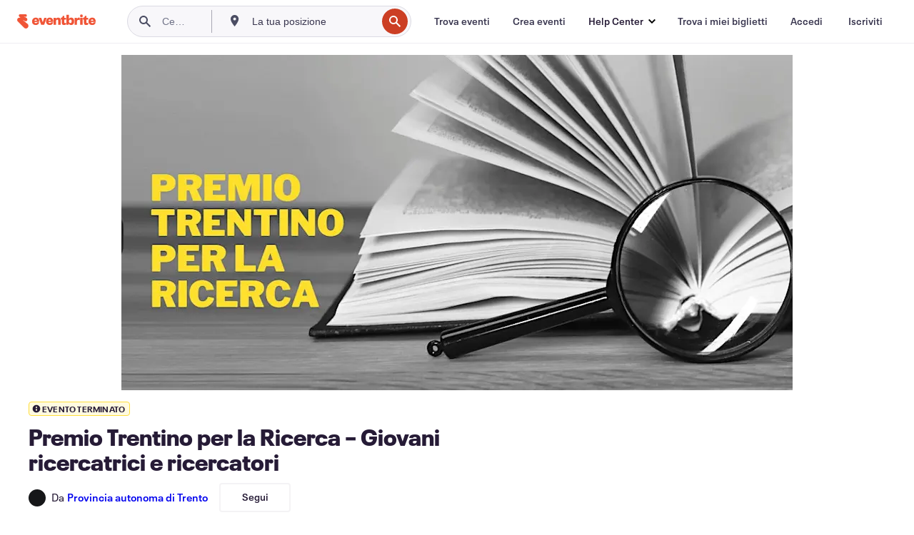

--- FILE ---
content_type: text/html; charset=utf-8
request_url: https://www.eventbrite.it/e/biglietti-premio-trentino-per-la-ricerca-giovani-ricercatrici-e-ricercatori-481482616467?aff=erelexpmlt
body_size: 30181
content:
<!DOCTYPE html><html lang="it-it"><head><meta charSet="utf-8"/><meta name="viewport" content="width=device-width"/><title>Premio Trentino per la Ricerca – Giovani ricercatrici e ricercatori Biglietti, lun 12 dic 2022 alle ore 17:00 | Eventbrite</title><meta name="description" content="Eventbrite - Provincia autonoma di Trento presenta Premio Trentino per la Ricerca – Giovani ricercatrici e ricercatori - lunedì 12 dicembre 2022 presso MUSE - Museo delle Scienze (Sala Conferenze), Trento, Trentino-Alto Adige. Trova informazioni sull&#x27;evento e sui biglietti."/><link rel="preconnect" href="https://cdn.evbstatic.com"/><link rel="dns-prefetch" href="https://cdn.evbstatic.com"/><link rel="preconnect" href="https://img.evbuc.com"/><link rel="dns-prefetch" href="https://img.evbuc.com"/><link rel="icon" type="image/png" href="https://cdn.evbstatic.com/s3-build/perm_001/8e1e99/django/images/favicons/favicon-32x32.png" sizes="32x32"/><link rel="icon" type="image/png" href="https://cdn.evbstatic.com/s3-build/perm_001/317aa1/django/images/favicons/favicon-194x194.png" sizes="194x194"/><link rel="icon" type="image/png" href="https://cdn.evbstatic.com/s3-build/perm_001/4f7930/django/images/favicons/favicon-96x96.png" sizes="96x96"/><link rel="icon" type="image/png" href="https://cdn.evbstatic.com/s3-build/perm_001/8730ae/django/images/favicons/android-chrome-192x192.png" sizes="192x192"/><link rel="icon" type="image/png" href="https://cdn.evbstatic.com/s3-build/perm_001/765d40/django/images/favicons/favicon-16x16.png" sizes="16x16"/><link rel="shortcut icon" href="https://cdn.evbstatic.com/s3-build/perm_001/b61505/django/images/favicons/favicon.ico"/><link rel="apple-touch-icon" href="https://cdn.evbstatic.com/s3-build/perm_001/8730ae/django/images/touch_icons/apple-touch-icon-180x180.png"/><link rel="manifest" href="https://cdn.evbstatic.com/s3-build/perm_001/befbf7/django/images/favicons/manifest.webmanifest"/><meta name="apple-mobile-web-app-title" content="Eventbrite"/><meta name="application-name" content="Eventbrite"/><meta name="msapplication-TileColor" content="#f6682f"/><meta name="theme-color" content="#f6682f"/><meta name="msapplication-TileImage" content="https://cdn.evbstatic.com/s3-build/perm_001/8ad267/django/images/favicons/mstile-144x144.png"/><meta name="y_key" content="d92e23811007b438"/><meta name="msvalidate.01" content="A9AB07B7E430E4608E0BC57AFA5004AA"/><meta property="fb:app_id" content="28218816837"/><meta property="og:site_name" content="Eventbrite"/><meta property="og:image" content="/e/_next/image?url=https%3A%2F%2Fimg.evbuc.com%2Fhttps%253A%252F%252Fcdn.evbuc.com%252Fimages%252F404928099%252F187066007536%252F1%252Foriginal.20221205-111557%3Fw%3D480%26auto%3Dformat%252Ccompress%26q%3D75%26sharp%3D10%26rect%3D0%252C15%252C1168%252C584%26s%3D0b9033e2b9b4b5cdb185b402766ad4ba&amp;w=940&amp;q=75"/><meta property="og:title" content="Premio Trentino per la Ricerca – Giovani ricercatrici e ricercatori"/><meta property="og:description" content="Evento finale - premiazioni"/><meta property="og:url" content="https://www.eventbrite.it/e/biglietti-premio-trentino-per-la-ricerca-giovani-ricercatrici-e-ricercatori-481482616467"/><meta property="og:type" content="events.event"/><meta name="twitter:card" content="summary_large_image"/><meta name="twitter:site" content="@eventbrite"/><meta name="twitter:title" content="Premio Trentino per la Ricerca – Giovani ricercatrici e ricercatori"/><meta name="twitter:description" content="Evento finale - premiazioni"/><meta name="twitter:image" content="/e/_next/image?url=https%3A%2F%2Fimg.evbuc.com%2Fhttps%253A%252F%252Fcdn.evbuc.com%252Fimages%252F404928099%252F187066007536%252F1%252Foriginal.20221205-111557%3Fw%3D480%26auto%3Dformat%252Ccompress%26q%3D75%26sharp%3D10%26rect%3D0%252C15%252C1168%252C584%26s%3D0b9033e2b9b4b5cdb185b402766ad4ba&amp;w=940&amp;q=75"/><meta name="twitter:app:name:iphone" content="Eventbrite"/><meta name="twitter:app:url:iphone" content="com-eventbrite-attendee://event/481482616467/?referrer=eiosurlxtcar&amp;aff=erelexpmlt&amp;slug=biglietti-premio-trentino-per-la-ricerca-giovani-ricercatrici-e-ricercatori-481482616467"/><meta name="twitter:app:id:iphone" content="487922291"/><meta name="twitter:app:name:googleplay" content="Eventbrite"/><meta name="twitter:app:url:googleplay" content="com-eventbrite-attendee://event/481482616467/?referrer=eandurlxtcar&amp;aff=erelexpmlt&amp;slug=biglietti-premio-trentino-per-la-ricerca-giovani-ricercatrici-e-ricercatori-481482616467"/><meta name="twitter:app:id:googleplay" content="com.eventbrite.attendee"/><meta name="robots" content="noindex, nofollow"/><link rel="canonical" href="https://www.eventbrite.it/e/biglietti-premio-trentino-per-la-ricerca-giovani-ricercatrici-e-ricercatori-481482616467"/><link rel="alternate" href="android-app://com.eventbrite.attendee/http/www.eventbrite.com/e/481482616467?referrer=eandurlxgoog"/><meta name="keywords" content="Eventbrite, Premio Trentino per la Ricerca – Giovani ricercatrici e ricercatori, Premio Trentino per la Ricerca – Giovani ricercatrici e ricercatori tickets, Premio Trentino per la Ricerca – Giovani ricercatrici e ricercatori Trento, Premio Trentino per la Ricerca – Giovani ricercatrici e ricercatori Trento tickets"/><meta property="og:determiner" content="an"/><meta property="og:locale" content="it_IT"/><meta property="event:location:latitude" content="46.0625724"/><meta property="event:location:longitude" content="11.1146081"/><meta property="event:start_time" content="2022-12-12T17:00:00+01:00"/><meta property="event:end_time" content="2022-12-12T18:30:00+01:00"/><meta name="twitter:label1" content="Where"/><meta name="twitter:data1" content="Corso del Lavoro e della Scienza, 3, 38122 Trento"/><meta name="twitter:label2" content="When"/><meta name="twitter:data2" content="lun 12 dic 2022 alle ore 17:00"/><meta property="al:ios:app_name" content="Eventbrite"/><meta property="al:ios:url" content="com-eventbrite-attendee://event/481482616467/?referrer=eiosurlxfbk&amp;aff=erelexpmlt&amp;slug=biglietti-premio-trentino-per-la-ricerca-giovani-ricercatrici-e-ricercatori-481482616467"/><meta property="al:ios:app_store_id" content="487922291"/><meta property="al:android:app_name" content="Eventbrite"/><meta property="al:android:url" content="com-eventbrite-attendee://event/481482616467/?referrer=eandurlxfbk&amp;aff=erelexpmlt&amp;slug=biglietti-premio-trentino-per-la-ricerca-giovani-ricercatrici-e-ricercatori-481482616467"/><meta property="al:android:package" content="com.eventbrite.attendee"/><script type="application/ld+json">{"@context":"https://schema.org","@type":"WebPage","name":"Premio Trentino per la Ricerca – Giovani ricercatrici e ricercatori","speakable":{"@type":"SpeakableSpecification","xPath":["/html/head/meta[@property='og:title']/@content","/html/head/meta[@name='description']/@content"]},"url":"https://www.eventbrite.it/e/biglietti-premio-trentino-per-la-ricerca-giovani-ricercatrici-e-ricercatori-481482616467"}</script><script type="application/ld+json">{"@context":"https://schema.org","@type":"BreadcrumbList","itemListElement":[{"@type":"ListItem","position":1,"item":{"@id":"/d/italy/events/","name":"Italia Eventi"}},{"@type":"ListItem","position":2,"item":{"@id":"/d/italy--trento--85685277/events/","name":"Trento Eventi"}},{"@type":"ListItem","position":3,"item":{"@id":"/ttd/italy--trento/","name":"Cose da fare a Trento"}},{"@type":"ListItem","position":4,"item":{"@id":"/d/italy--trento/conference/","name":"Trento convegni"}}]}</script><meta name="next-head-count" content="53"/><link rel="preconnect" href="https://www.googletagmanager.com"/><link rel="dns-prefetch" href="https://www.googletagmanager.com"/><link rel="preconnect" href="https://cdntranscend.eventbrite.com"/><link rel="dns-prefetch" href="https://cdntranscend.eventbrite.com"/><link rel="preconnect" href="https://synctranscend.eventbrite.com"/><link rel="dns-prefetch" href="https://synctranscend.eventbrite.com"/><link rel="preload" href="/e/_next/static/css/02093760c5d8b1c1.css" as="style"/><link rel="stylesheet" href="/e/_next/static/css/02093760c5d8b1c1.css" data-n-g=""/><link rel="preload" href="/e/_next/static/css/738b6ff0318a552b.css" as="style"/><link rel="stylesheet" href="/e/_next/static/css/738b6ff0318a552b.css" data-n-p=""/><link rel="preload" href="/e/_next/static/css/2991ef5a3eca558b.css" as="style"/><link rel="stylesheet" href="/e/_next/static/css/2991ef5a3eca558b.css" data-n-p=""/><link rel="preload" href="/e/_next/static/css/3c10c5af51252acb.css" as="style"/><link rel="stylesheet" href="/e/_next/static/css/3c10c5af51252acb.css" data-n-p=""/><noscript data-n-css=""></noscript><script defer="" nomodule="" src="/e/_next/static/chunks/polyfills-42372ed130431b0a.js"></script><script src="https://cdntranscend.eventbrite.com/cm/f2747157-cf59-4ef1-8703-018defe51764/airgap.js" data-sync-endpoint="https://synctranscend.eventbrite.com/consent-manager/f2747157-cf59-4ef1-8703-018defe51764" data-ui-z-index="550" data-tracker-overrides="[...] GoogleConsentMode:security_storage=Essential" data-protect-realms="self" data-ui-shadow-root="open" data-locale="it-IT" data-local-sync="allow-network-observable" defer="" data-nscript="beforeInteractive"></script><script src="/e/_next/static/chunks/webpack-c15d66003fd4193d.js" defer=""></script><script src="/e/_next/static/chunks/framework-e50727edcc3f8dd1.js" defer=""></script><script src="/e/_next/static/chunks/main-08c4ebf054f16314.js" defer=""></script><script src="/e/_next/static/chunks/pages/_app-93fca3ceabc5cc75.js" defer=""></script><script src="/e/_next/static/chunks/29107295-df43163515f334f5.js" defer=""></script><script src="/e/_next/static/chunks/3b999911-d1b09777fcae2a5f.js" defer=""></script><script src="/e/_next/static/chunks/720-62138106b4a369a2.js" defer=""></script><script src="/e/_next/static/chunks/253-df8210fcb4a67135.js" defer=""></script><script src="/e/_next/static/chunks/88-e5c9025e4edf4c3a.js" defer=""></script><script src="/e/_next/static/chunks/518-90d29cfbcd7172b2.js" defer=""></script><script src="/e/_next/static/chunks/pages/%5Bslug%5D-6acdfe6bbae10c55.js" defer=""></script><script src="/e/_next/static/HcnTz5S474toDdRBKeacq/_buildManifest.js" defer=""></script><script src="/e/_next/static/HcnTz5S474toDdRBKeacq/_ssgManifest.js" defer=""></script></head><body><div id="__next"><div class="Wrapper_root__I0U__"><div class="Header_wrapper__PJAKW" data-testid="header"><div class="Header_content__ENXbo"><div class="GlobalHeader_root__EygkN"><header class="GlobalNav_main__TKMYj GlobalNav_withSearchDropdown__tg5SY"><nav aria-label="Navigazione principale" data-testid="global-nav" class="GlobalNav_navContainer__FaUOE"><div class="GlobalNav_navWrapper__SB1gg"><div class="GlobalNav_mobileNavTopSection__IYbk0"><div class="GlobalNav_logo__pEVT_" tabindex="-1"><a href="https://www.eventbrite.it/" aria-label="Home" style="background-color:transparent" class="Logo_desktop__fUTDP" tabindex="0" data-heap-id="seo-global-nav-logo-desktop-click"><i class="VectorImage_root__WUP6V Icon_brand-small__W03p9 VectorImage_color-ui-orange__cuRZ_ VectorImage_block__vmOim VectorImage_sizeReset__f7Ctk" title="Eventbrite" data-testid="icon" style="height:auto;width:110px"><svg id="logo-wordmark-brand_svg__Layer_1" x="0" y="0" viewBox="0 0 2300 400.8" xml:space="preserve"><style>
        .logo-wordmark-brand_svg__st3{fill:#221d19}
    </style><g><g><path class="logo-wordmark-brand_svg__st3" d="M794 99.5l-43.2 123H749l-43.1-123h-75.6l73.8 198h85.8l73.8-198zM1204.1 94.1c-29.8 0-53.4 13.3-64 35.1V99.5h-72v198.1h72v-97.3c0-29.8 9.8-49.3 34.2-49.3 21.8 0 29.4 14.2 29.4 41.3v105.2h72V173.2c0-41.3-17.4-79.1-71.6-79.1zM1753.1 134.6V99.5h-72v198.1h72V207c0-33.3 16.5-47.7 43.1-47.7 13.8 0 28.9 2.7 38.7 8.5v-68c-4.9-4-15.6-7.6-27.6-7.6-26.2 0-47.1 20.2-54.2 42.4zM1846.9 99.5h72v198.1h-72z"></path><circle class="logo-wordmark-brand_svg__st3" cx="1882.9" cy="44.9" r="40.7"></circle><path class="logo-wordmark-brand_svg__st3" d="M2028.9 221.5v-72.4h51.6V99.4h-51.6V44.8h-43.2c0 30.2-24.5 54.6-54.7 54.6v49.7h26.7v93.2c0 46.7 31.5 60.4 64.9 60.4 27.1 0 44.4-6.7 59.6-17.8v-46.6c-12 4.9-21.8 6.7-30.6 6.7-14.7.1-22.7-6.6-22.7-23.5zM1402 245.1s-.1 0 0 0h-.2c-14.6 0-22.5-6.7-22.5-23.5v-72.4h51.6V99.4h-51.6V44.8h-43.2c0 30.2-24.5 54.6-54.7 54.6h-.1v49.7h26.7v93.2c0 46.7 31.5 60.4 64.9 60.4 27.1 0 44.4-6.7 59.6-17.8v-46.6c-11.9 4.9-21.7 6.8-30.5 6.8zM1402 245.1h-.1.1c-.1 0 0 0 0 0zM543.9 94.2c-61.7 0-107.9 44.9-107.9 107.5 0 63.1 45.3 101.3 108.8 101.3 57.7 0 92.2-30.1 100.4-76h-59.1c-6.7 15.5-19.1 22.2-38.6 22.2-21.8 0-39.5-11.5-41.3-36h139v-20c-.1-53.7-35.2-99-101.3-99zM507 178.6c2.7-18.7 12.9-32.9 36-32.9 21.3 0 32.9 15.1 33.8 32.9H507zM954.1 94.2c-61.7 0-107.9 44.9-107.9 107.5 0 63.1 45.3 101.3 108.8 101.3 57.7 0 92.2-30.1 100.4-76h-59.1c-6.7 15.5-19.1 22.2-38.6 22.2-21.8 0-39.5-11.5-41.3-36h139v-20c0-53.7-35.1-99-101.3-99zm-36.9 84.4c2.7-18.7 12.9-32.9 36-32.9 21.3 0 32.9 15.1 33.8 32.9h-69.8zM2300 193.2c0-53.7-35.1-99-101.3-99-61.7 0-107.9 44.9-107.9 107.5 0 63.1 45.3 101.3 108.8 101.3 57.7 0 92.2-30.1 100.4-76h-59.1c-6.7 15.5-19.1 22.2-38.6 22.2-21.8 0-39.5-11.5-41.3-36h139v-20zm-138.1-14.6c2.7-18.7 12.9-32.9 36-32.9 21.3 0 32.9 15.1 33.8 32.9h-69.8zM1582 93.8c-33.3 0-55.6 16-65.4 39.6v-116h-72v280.1h55.6l12.4-34.2c11.1 24 36 39.6 68 39.6 59.6 0 89.4-45.8 89.4-104.5 0-58.4-29.8-104.6-88-104.6zm-25.3 153.4c-24.5 0-40-18.7-40-47.6V197c0-28.5 15.6-47.1 40-47.1 28 0 40.9 20 40.9 48.5 0 28.8-12.9 48.8-40.9 48.8z"></path></g><path class="logo-wordmark-brand_svg__st3" d="M302.8 269L170.1 165.6c-2.2-1.7.1-5.1 2.5-3.7l51.8 29c23.5 13.2 53.2 5.5 67.4-17.3 15-24.1 7.1-55.8-17.5-70l-76-43.9c-2.4-1.4-.6-5.1 2-4l34.9 14c.1 0 .9.3 1.2.4 3.7 1.3 7.7 2 11.8 2 18.9 0 34.5-15 35.8-32.8C285.7 16.1 268.1 0 247 0H85.6C64.9 0 47.4 16.9 47.7 37.6c.1 11 5.1 20.8 12.8 27.5 5.8 5.1 25.4 20.7 34.7 28.2 1.7 1.3.7 4-1.4 4H61.5C27.5 97.5 0 125.1 0 159.1c0 17.2 7 32.7 18.4 44l187.1 177.8c13.2 12.3 31 19.9 50.5 19.9 41 0 74.2-33.2 74.2-74.2-.1-23.2-10.7-44-27.4-57.6z"></path></g></svg><span class="VectorImage_hiddenAccessible__ZVBz6">Eventbrite</span></i></a><a href="https://www.eventbrite.it/" aria-label="Home" style="background-color:transparent" class="Logo_mobile__3WGcN" tabindex="0" data-heap-id="seo-global-nav-logo-mobile-click"><i class="VectorImage_root__WUP6V Icon_brand-small__W03p9 VectorImage_color-ui-orange__cuRZ_ VectorImage_block__vmOim VectorImage_sizeReset__f7Ctk" title="Eventbrite" data-testid="icon" style="height:24px;width:24px"><svg id="logo-e-brand_svg__Layer_1" x="0" y="0" viewBox="0 0 1000 1213.9" xml:space="preserve" data-testid="icon-logo-e-brand"><style></style><g><path d="M917 814.9L515.3 501.7c-6.7-5.1.2-15.4 7.5-11.3l156.9 87.9c71.1 39.9 161 16.8 204.1-52.4 45.4-73 21.4-169.1-53.2-212.2L600.4 180.6c-7.3-4.3-1.9-15.3 6-12.2l105.8 42.3c.2.1 2.7 1 3.7 1.3 11.2 3.9 23.3 6.1 35.9 6.1 57.4 0 104.5-45.4 108.6-99.4C865.5 48.9 812 0 748.2 0h-489c-62.8 0-115.5 51.3-114.7 113.9.4 33.3 15.3 63 38.7 83.4 17.6 15.3 76.9 62.8 105.1 85.3 5 4 2.2 12.1-4.3 12.1h-97.9C83.2 295.3 0 378.9 0 482c0 52.1 21.3 99.2 55.6 133.1l566.6 538.5c40.1 37.4 93.9 60.3 153.1 60.3 124.1 0 224.7-100.6 224.7-224.7 0-70.3-32.4-133.1-83-174.3z" style="fill:var(--svg-fill, #221d19)"></path></g></svg><span class="VectorImage_hiddenAccessible__ZVBz6">Eventbrite</span></i></a></div><div class="GlobalNav_mobileNavLinks__9G7bt"><ul class="GlobalNav_mobileNavLinkContainer__Oynce"><li class="GlobalNav_mobileNavListLink__xnUEM"><a class="NavLink_main__7QnSd GlobalNav_mobileLogin__aVMSh" href="/signin/signup?referrer=%2Fmytickets" data-testid="navLink" aria-label="Trova i miei biglietti" data-heap-id="seo-global-nav-link-find-my-tickets-click"><span aria-label="Trova i miei biglietti">Trova i miei biglietti</span></a></li><li class="GlobalNav_mobileNavListLink__xnUEM"><a class="NavLink_main__7QnSd GlobalNav_mobileLogin__aVMSh" href="/signin/" data-testid="navLink" aria-label="Accedi" data-heap-id="seo-global-nav-link-login-click" rel="nofollow"><span aria-label="Accedi">Accedi</span></a></li><li class="GlobalNav_mobileNavListLink__xnUEM"><a class="NavLink_main__7QnSd GlobalNav_mobileSignup__iMZqx" href="/signin/" data-testid="navLink" aria-label="Iscriviti" data-heap-id="seo-global-nav-link-signup-click" rel="nofollow"><span aria-label="Iscriviti">Iscriviti</span></a></li><li data-heap-id="seo-global-nav-dropdown-mobile-click" class="MobileDropdown_mobileDropdown__pEEfU" tabindex="0"><i class="Icon_root__1kdkz Icon_icon-small__1kdkz" aria-hidden="true"><svg xmlns="http://www.w3.org/2000/svg" width="24" height="24" fill="#3A3247" viewBox="0 0 24 24"><path d="M20 5H4v2h16zM4 11h16v2H4zm0 6h16v2H4z" clip-rule="evenodd"></path></svg></i><i class="Icon_root__1kdkz Icon_icon-small__1kdkz" aria-hidden="true"><svg xmlns="http://www.w3.org/2000/svg" width="24" height="24" fill="#3A3247" viewBox="0 0 24 24"><path d="m13.4 12 3.5-3.5-1.4-1.4-3.5 3.5-3.5-3.5-1.4 1.4 3.5 3.5-3.5 3.5 1.4 1.4 3.5-3.5 3.5 3.5 1.4-1.4z"></path></svg></i><ul class="Dropdown_dropdown__YXyCC" aria-label="sottomenu" data-testid="global-nav-dropdown"><li data-testid="link-container__level1" class="Dropdown_navLinkContainer__qSMqu"><a class="NavLink_main__7QnSd Dropdown_navLinkDropdown__ONM3Z" href="https://www.eventbrite.it/d/local/events/" data-testid="navLink" aria-label="Trova eventi" data-heap-id="seo-global-nav-link-find-events-click"><span data-testid="navLink-icon" class=""><i class="Icon_root__1kdkz Icon_icon-small__1kdkz" aria-hidden="true"><i class="Icon_root__1kdkz Icon_icon-small__1kdkz" aria-hidden="true"><svg xmlns="http://www.w3.org/2000/svg" width="24" height="24" fill="#3A3247" viewBox="0 0 24 24"><path d="M10 13h4v-2h-4zm6 5h-.413c-.603-1.437-1.833-2.424-3.587-2.424S9.016 16.563 8.413 18H8V6h.413C9.016 7.437 10.246 8.424 12 8.424S14.984 7.437 15.587 6H16zM14 4s0 2.424-2 2.424S10 4 10 4H6v16h4s0-2.424 2-2.424S14 20 14 20h4V4z" clip-rule="evenodd"></path></svg></i></i></span><span aria-label="Trova eventi">Trova eventi</span></a></li><li class="NestedDropdownItem_nestedDropdownTrigger__Uy9jy" tabindex="-1"><span data-heap-id="seo-global-nav-dropdown-create-events-click" class="NestedDropdownItem_titleContainer__Sbs6i" tabindex="0"><span class="NestedDropdownItem_iconContainer__4_eWV"><i class="VectorImage_root__WUP6V Icon_icon-small__XzE_u" data-testid="icon" aria-hidden="true"><i class="Icon_root__1kdkz Icon_icon-small__1kdkz" aria-hidden="true"><svg xmlns="http://www.w3.org/2000/svg" width="24" height="24" fill="#3A3247" viewBox="0 0 24 24"><path d="M17 6.5v-2h-2v2H9v-2H7v2H5v13h14v-13zm0 11H7v-7h10v8z" clip-rule="evenodd"></path></svg></i></i></span><span>Crea eventi</span><span class="NestedDropdownItem_arrowIcons___9WCC"><i class="VectorImage_root__WUP6V Icon_icon-small__XzE_u" data-testid="icon" aria-hidden="true"><svg id="chevron-up-chunky_svg__eds-icon--chevron-up-chunky_svg" x="0" y="0" viewBox="0 0 24 24" xml:space="preserve"><path id="chevron-up-chunky_svg__eds-icon--chevron-up-chunky_base" fill-rule="evenodd" clip-rule="evenodd" d="M17 13.8l-5-5-5 5 1.4 1.4 3.6-3.6 3.6 3.6z"></path></svg></i><i class="VectorImage_root__WUP6V Icon_icon-small__XzE_u" data-testid="icon" aria-hidden="true"><svg id="chevron-down-chunky_svg__eds-icon--chevron-down-chunky_svg" x="0" y="0" viewBox="0 0 24 24" xml:space="preserve"><path id="chevron-down-chunky_svg__eds-icon--chevron-down-chunky_base" fill-rule="evenodd" clip-rule="evenodd" d="M7 10.2l5 5 5-5-1.4-1.4-3.6 3.6-3.6-3.6z"></path></svg></i></span></span><ul class="NestedDropdownItem_submenu__AEFUz" aria-label="sottomenu"><li data-heap-id="seo-global-nav-dropdown-solutions-click" tabindex="0" class="SecondaryDropdown_secondaryDropdownTrigger__LdiJI" data-globalnav-text="Solutions"><span class="SecondaryDropdown_titleContainer__I9fMi"><span>Soluzioni</span><span class="SecondaryDropdown_iconContainer__NsW__"><i class="VectorImage_root__WUP6V Icon_icon-small__XzE_u" data-testid="icon" aria-hidden="true"><svg id="chevron-right-chunky_svg__eds-icon--chevron-right-chunky_svg" x="0" y="0" viewBox="0 0 24 24" xml:space="preserve"><path id="chevron-right-chunky_svg__eds-icon--chevron-right-chunky_base" fill-rule="evenodd" clip-rule="evenodd" d="M10.2 17l5-5-5-5-1.4 1.4 3.6 3.6-3.6 3.6z"></path></svg></i></span></span><ul class="SecondaryDropdown_secondaryDropdown__Uvo7a"><button tabindex="0"><svg id="chevron-left-chunky_svg__eds-icon--chevron-left-chunky_svg" x="0" y="0" viewBox="0 0 24 24" xml:space="preserve"><path id="chevron-left-chunky_svg__eds-icon--chevron-left-chunky_base" fill-rule="evenodd" clip-rule="evenodd" d="M13.8 7l-5 5 5 5 1.4-1.4-3.6-3.6 3.6-3.6z"></path></svg>Soluzioni</button><li class="SecondaryDropdown_navLinkContainer__zJNIf"><a class="NavLink_main__7QnSd SecondaryDropdown_navLinkDropdown__cJNKF" href="https://www.eventbrite.it/l/sell-tickets/" data-testid="navLink" aria-label="Biglietteria per eventi" data-heap-id="seo-global-nav-link-event-ticketing-click"><span aria-label="Biglietteria per eventi">Biglietteria per eventi</span></a></li><li class="SecondaryDropdown_navLinkContainer__zJNIf"><a class="NavLink_main__7QnSd SecondaryDropdown_navLinkDropdown__cJNKF" href="https://www.eventbrite.it/l/event-marketing-platform/" data-testid="navLink" aria-label="Piattaforma di marketing per gli eventi" data-heap-id="seo-global-nav-link-marketing-suite-click"><span aria-label="Piattaforma di marketing per gli eventi">Piattaforma di marketing per gli eventi</span></a></li><li class="SecondaryDropdown_navLinkContainer__zJNIf"><a class="NavLink_main__7QnSd SecondaryDropdown_navLinkDropdown__cJNKF" href="https://www.eventbrite.it/l/eventbrite-ads/" data-testid="navLink" aria-label="Eventbrite Ads" data-heap-id="seo-global-nav-link-eventbrite-ads-click"><span aria-label="Eventbrite Ads">Eventbrite Ads</span></a></li><li class="SecondaryDropdown_navLinkContainer__zJNIf"><a class="NavLink_main__7QnSd SecondaryDropdown_navLinkDropdown__cJNKF" href="https://www.eventbrite.it/l/event-payment/" data-testid="navLink" aria-label="Pagamenti" data-heap-id="seo-global-nav-link-payments-click"><span aria-label="Pagamenti">Pagamenti</span></a></li></ul></li><li data-heap-id="seo-global-nav-dropdown-industry-click" tabindex="0" class="SecondaryDropdown_secondaryDropdownTrigger__LdiJI" data-globalnav-text="Industry"><span class="SecondaryDropdown_titleContainer__I9fMi"><span>Industria</span><span class="SecondaryDropdown_iconContainer__NsW__"><i class="VectorImage_root__WUP6V Icon_icon-small__XzE_u" data-testid="icon" aria-hidden="true"><svg id="chevron-right-chunky_svg__eds-icon--chevron-right-chunky_svg" x="0" y="0" viewBox="0 0 24 24" xml:space="preserve"><path id="chevron-right-chunky_svg__eds-icon--chevron-right-chunky_base" fill-rule="evenodd" clip-rule="evenodd" d="M10.2 17l5-5-5-5-1.4 1.4 3.6 3.6-3.6 3.6z"></path></svg></i></span></span><ul class="SecondaryDropdown_secondaryDropdown__Uvo7a"><button tabindex="0"><svg id="chevron-left-chunky_svg__eds-icon--chevron-left-chunky_svg" x="0" y="0" viewBox="0 0 24 24" xml:space="preserve"><path id="chevron-left-chunky_svg__eds-icon--chevron-left-chunky_base" fill-rule="evenodd" clip-rule="evenodd" d="M13.8 7l-5 5 5 5 1.4-1.4-3.6-3.6 3.6-3.6z"></path></svg>Industria</button><li class="SecondaryDropdown_navLinkContainer__zJNIf"><a class="NavLink_main__7QnSd SecondaryDropdown_navLinkDropdown__cJNKF" href="https://www.eventbrite.it/l/music/" data-testid="navLink" aria-label="Musica" data-heap-id="seo-global-nav-link-music-click"><span aria-label="Musica">Musica</span></a></li><li class="SecondaryDropdown_navLinkContainer__zJNIf"><a class="NavLink_main__7QnSd SecondaryDropdown_navLinkDropdown__cJNKF" href="https://www.eventbrite.it/l/food-drink-event-ticketing/" data-testid="navLink" aria-label="Cibi e bevande" data-heap-id="seo-global-nav-link-food-&amp;-beverage-click"><span aria-label="Cibi e bevande">Cibi e bevande</span></a></li><li class="SecondaryDropdown_navLinkContainer__zJNIf"><a class="NavLink_main__7QnSd SecondaryDropdown_navLinkDropdown__cJNKF" href="https://www.eventbrite.it/l/performing-arts/" data-testid="navLink" aria-label="Arti sceniche" data-heap-id="seo-global-nav-link-performing-arts-click"><span aria-label="Arti sceniche">Arti sceniche</span></a></li><li class="SecondaryDropdown_navLinkContainer__zJNIf"><a class="NavLink_main__7QnSd SecondaryDropdown_navLinkDropdown__cJNKF" href="https://www.eventbrite.it/l/npo/" data-testid="navLink" aria-label="Beneficenza e buone cause" data-heap-id="seo-global-nav-link-charity-&amp;-causes-click"><span aria-label="Beneficenza e buone cause">Beneficenza e buone cause</span></a></li><li class="SecondaryDropdown_navLinkContainer__zJNIf"><a class="NavLink_main__7QnSd SecondaryDropdown_navLinkDropdown__cJNKF" href="https://www.eventbrite.it/l/host-retail-events/" data-testid="navLink" aria-label="Retail" data-heap-id="seo-global-nav-link-retail-click"><span aria-label="Retail">Retail</span></a></li></ul></li><li data-heap-id="seo-global-nav-dropdown-event-types-click" tabindex="0" class="SecondaryDropdown_secondaryDropdownTrigger__LdiJI" data-globalnav-text="Event Types"><span class="SecondaryDropdown_titleContainer__I9fMi"><span>Tipi di eventi</span><span class="SecondaryDropdown_iconContainer__NsW__"><i class="VectorImage_root__WUP6V Icon_icon-small__XzE_u" data-testid="icon" aria-hidden="true"><svg id="chevron-right-chunky_svg__eds-icon--chevron-right-chunky_svg" x="0" y="0" viewBox="0 0 24 24" xml:space="preserve"><path id="chevron-right-chunky_svg__eds-icon--chevron-right-chunky_base" fill-rule="evenodd" clip-rule="evenodd" d="M10.2 17l5-5-5-5-1.4 1.4 3.6 3.6-3.6 3.6z"></path></svg></i></span></span><ul class="SecondaryDropdown_secondaryDropdown__Uvo7a"><button tabindex="0"><svg id="chevron-left-chunky_svg__eds-icon--chevron-left-chunky_svg" x="0" y="0" viewBox="0 0 24 24" xml:space="preserve"><path id="chevron-left-chunky_svg__eds-icon--chevron-left-chunky_base" fill-rule="evenodd" clip-rule="evenodd" d="M13.8 7l-5 5 5 5 1.4-1.4-3.6-3.6 3.6-3.6z"></path></svg>Tipi di eventi</button><li class="SecondaryDropdown_navLinkContainer__zJNIf"><a class="NavLink_main__7QnSd SecondaryDropdown_navLinkDropdown__cJNKF" href="https://www.eventbrite.it/l/music-venues/" data-testid="navLink" aria-label="Concerti" data-heap-id="seo-global-nav-link-concerts-click"><span aria-label="Concerti">Concerti</span></a></li><li class="SecondaryDropdown_navLinkContainer__zJNIf"><a class="NavLink_main__7QnSd SecondaryDropdown_navLinkDropdown__cJNKF" href="https://www.eventbrite.it/l/create-a-workshop/" data-testid="navLink" aria-label="Corsi e laboratori" data-heap-id="seo-global-nav-link-classes-&amp;-workshops-click"><span aria-label="Corsi e laboratori">Corsi e laboratori</span></a></li><li class="SecondaryDropdown_navLinkContainer__zJNIf"><a class="NavLink_main__7QnSd SecondaryDropdown_navLinkDropdown__cJNKF" href="https://www.eventbrite.it/l/festival-solutions/" data-testid="navLink" aria-label="Festival e sagre" data-heap-id="seo-global-nav-link-festivals-&amp;-fairs-click"><span aria-label="Festival e sagre">Festival e sagre</span></a></li><li class="SecondaryDropdown_navLinkContainer__zJNIf"><a class="NavLink_main__7QnSd SecondaryDropdown_navLinkDropdown__cJNKF" href="https://www.eventbrite.it/l/conferences/" data-testid="navLink" aria-label="Conferenze" data-heap-id="seo-global-nav-link-conferences-click"><span aria-label="Conferenze">Conferenze</span></a></li><li class="SecondaryDropdown_navLinkContainer__zJNIf"><a class="NavLink_main__7QnSd SecondaryDropdown_navLinkDropdown__cJNKF" href="https://www.eventbrite.it/l/eventbrite-for-business/" data-testid="navLink" aria-label="Eventi aziendali" data-heap-id="seo-global-nav-link-corporate-events-click"><span aria-label="Eventi aziendali">Eventi aziendali</span></a></li><li class="SecondaryDropdown_navLinkContainer__zJNIf"><a class="NavLink_main__7QnSd SecondaryDropdown_navLinkDropdown__cJNKF" href="https://www.eventbrite.it/l/virtual-events-platform/" data-testid="navLink" aria-label="Eventi online" data-heap-id="seo-global-nav-link-online-events-click"><span aria-label="Eventi online">Eventi online</span></a></li></ul></li><li data-heap-id="seo-global-nav-dropdown-blog-click" tabindex="0" class="SecondaryDropdown_secondaryDropdownTrigger__LdiJI" data-globalnav-text="Blog"><span class="SecondaryDropdown_titleContainer__I9fMi"><span>Blog</span><span class="SecondaryDropdown_iconContainer__NsW__"><i class="VectorImage_root__WUP6V Icon_icon-small__XzE_u" data-testid="icon" aria-hidden="true"><svg id="chevron-right-chunky_svg__eds-icon--chevron-right-chunky_svg" x="0" y="0" viewBox="0 0 24 24" xml:space="preserve"><path id="chevron-right-chunky_svg__eds-icon--chevron-right-chunky_base" fill-rule="evenodd" clip-rule="evenodd" d="M10.2 17l5-5-5-5-1.4 1.4 3.6 3.6-3.6 3.6z"></path></svg></i></span></span><ul class="SecondaryDropdown_secondaryDropdown__Uvo7a"><button tabindex="0"><svg id="chevron-left-chunky_svg__eds-icon--chevron-left-chunky_svg" x="0" y="0" viewBox="0 0 24 24" xml:space="preserve"><path id="chevron-left-chunky_svg__eds-icon--chevron-left-chunky_base" fill-rule="evenodd" clip-rule="evenodd" d="M13.8 7l-5 5 5 5 1.4-1.4-3.6-3.6 3.6-3.6z"></path></svg>Blog</button><li class="SecondaryDropdown_navLinkContainer__zJNIf"><a class="NavLink_main__7QnSd SecondaryDropdown_navLinkDropdown__cJNKF" href="https://www.eventbrite.it/blog/category/tips-and-guides/" data-testid="navLink" aria-label="Suggerimenti e guide" data-heap-id="seo-global-nav-link-tips-&amp;-guides-click"><span aria-label="Suggerimenti e guide">Suggerimenti e guide</span></a></li><li class="SecondaryDropdown_navLinkContainer__zJNIf"><a class="NavLink_main__7QnSd SecondaryDropdown_navLinkDropdown__cJNKF" href="https://www.eventbrite.it/blog/category/news-and-trends/" data-testid="navLink" aria-label="Novità e tendenze" data-heap-id="seo-global-nav-link-news-&amp;-trends-click"><span aria-label="Novità e tendenze">Novità e tendenze</span></a></li><li class="SecondaryDropdown_navLinkContainer__zJNIf"><a class="NavLink_main__7QnSd SecondaryDropdown_navLinkDropdown__cJNKF" href="https://www.eventbrite.it/blog/category/community/" data-testid="navLink" aria-label="Comunità" data-heap-id="seo-global-nav-link-community-click"><span aria-label="Comunità">Comunità</span></a></li><li class="SecondaryDropdown_navLinkContainer__zJNIf"><a class="NavLink_main__7QnSd SecondaryDropdown_navLinkDropdown__cJNKF" href="https://www.eventbrite.it/blog/category/tools-and-features/" data-testid="navLink" aria-label="Strumenti e funzionalità" data-heap-id="seo-global-nav-link-tools-&amp;-features-click"><span aria-label="Strumenti e funzionalità">Strumenti e funzionalità</span></a></li></ul></li></ul></li><li data-testid="link-container__level1" class="Dropdown_navLinkContainer__qSMqu"><a class="NavLink_main__7QnSd Dropdown_navLinkDropdown__ONM3Z" href="https://www.eventbrite.it/resources/" data-testid="navLink" aria-label="Hub di risorse per gli organizzatori" data-heap-id="seo-global-nav-link-organizer-resource-hub-click"><span aria-label="Hub di risorse per gli organizzatori">Hub di risorse per gli organizzatori</span></a></li><li data-testid="link-container__level1" class="Dropdown_navLinkContainer__qSMqu"><a class="NavLink_main__7QnSd Dropdown_navLinkDropdown__ONM3Z" href="https://www.eventbrite.it/organizer/overview/" data-testid="navLink" aria-label="Crea eventi" data-heap-id="seo-global-nav-link-create-events-click"><span aria-label="Crea eventi">Crea eventi</span></a></li><li data-testid="link-container__level1" class="Dropdown_navLinkContainer__qSMqu"><a class="NavLink_main__7QnSd Dropdown_navLinkDropdown__ONM3Z" href="https://www.eventbrite.it/l/contact-eventbrite-sales/" data-testid="navLink" aria-label="Contatta il reparto vendite" data-heap-id="seo-global-nav-link-contact-sales-click"><span aria-label="Contatta il reparto vendite">Contatta il reparto vendite</span></a></li><li data-testid="link-container__level1" class="Dropdown_navLinkContainer__qSMqu"><a class="NavLink_main__7QnSd Dropdown_navLinkDropdown__ONM3Z" href="https://www.eventbrite.it/signin/signup/?referrer=/manage/events/create/" data-testid="navLink" aria-label="Inizia" data-heap-id="seo-global-nav-link-get-started-click"><span style="color:#3659E3" aria-label="Inizia">Inizia</span></a></li><li class="NestedDropdownItem_nestedDropdownTrigger__Uy9jy" tabindex="-1"><span data-heap-id="seo-global-nav-dropdown-help-center-click" class="NestedDropdownItem_titleContainer__Sbs6i" tabindex="0"><span class="NestedDropdownItem_iconContainer__4_eWV"><i class="VectorImage_root__WUP6V Icon_icon-small__XzE_u" data-testid="icon" aria-hidden="true"><i class="Icon_root__1kdkz Icon_icon-small__1kdkz" aria-hidden="true"><svg xmlns="http://www.w3.org/2000/svg" width="24" height="24" fill="#3A3247" viewBox="0 0 24 24"><path d="M18 12c0-3.308-2.692-6-6-6s-6 2.692-6 6 2.692 6 6 6 6-2.692 6-6m2 0a8 8 0 1 1-16 0 8 8 0 0 1 16 0m-7.152 1.9a74 74 0 0 0 1.298-2.205q.408-.735.556-1.161.148-.428.148-.834 0-.68-.303-1.174-.302-.495-.902-.76-.6-.266-1.464-.266-1.446 0-2.088.661-.643.66-.643 1.91h1.384q0-.47.099-.78a.88.88 0 0 1 .383-.487q.285-.18.803-.18.667 0 .952.297t.284.828q0 .333-.148.735-.149.402-.575 1.156a95 95 0 0 1-1.34 2.26zm-.815 2.72a.92.92 0 0 0 .66-.254.86.86 0 0 0 .267-.648.9.9 0 0 0-.266-.668.9.9 0 0 0-.661-.259q-.42 0-.674.26a.92.92 0 0 0-.253.667q0 .395.253.648.255.255.674.254" clip-rule="evenodd"></path></svg></i></i></span><span>Help Center</span><span class="NestedDropdownItem_arrowIcons___9WCC"><i class="VectorImage_root__WUP6V Icon_icon-small__XzE_u" data-testid="icon" aria-hidden="true"><svg id="chevron-up-chunky_svg__eds-icon--chevron-up-chunky_svg" x="0" y="0" viewBox="0 0 24 24" xml:space="preserve"><path id="chevron-up-chunky_svg__eds-icon--chevron-up-chunky_base" fill-rule="evenodd" clip-rule="evenodd" d="M17 13.8l-5-5-5 5 1.4 1.4 3.6-3.6 3.6 3.6z"></path></svg></i><i class="VectorImage_root__WUP6V Icon_icon-small__XzE_u" data-testid="icon" aria-hidden="true"><svg id="chevron-down-chunky_svg__eds-icon--chevron-down-chunky_svg" x="0" y="0" viewBox="0 0 24 24" xml:space="preserve"><path id="chevron-down-chunky_svg__eds-icon--chevron-down-chunky_base" fill-rule="evenodd" clip-rule="evenodd" d="M7 10.2l5 5 5-5-1.4-1.4-3.6 3.6-3.6-3.6z"></path></svg></i></span></span><ul class="NestedDropdownItem_submenu__AEFUz" aria-label="sottomenu"><li class="NestedDropdownItem_navLinkContainer__1rQo5"><a class="NavLink_main__7QnSd NestedDropdownItem_navLinkDropdown__uSVbs" href="https://www.eventbrite.it/help/en-us/" data-testid="navLink" aria-label="Help Center" data-heap-id="seo-global-nav-link-help-center-click"><span aria-label="Help Center">Help Center</span></a></li><li class="NestedDropdownItem_navLinkContainer__1rQo5"><a class="NavLink_main__7QnSd NestedDropdownItem_navLinkDropdown__uSVbs" href="https://www.eventbrite.it/help/en-us/articles/319355/where-are-my-tickets/" data-testid="navLink" aria-label="Trova i tuoi biglietti" data-heap-id="seo-global-nav-link-find-your-tickets-click"><span aria-label="Trova i tuoi biglietti">Trova i tuoi biglietti</span></a></li><li class="NestedDropdownItem_navLinkContainer__1rQo5"><a class="NavLink_main__7QnSd NestedDropdownItem_navLinkDropdown__uSVbs" href="https://www.eventbrite.it/help/en-us/articles/647151/how-to-contact-the-event-organizer/" data-testid="navLink" aria-label="Contatta l&#x27;organizzatore del tuo evento" data-heap-id="seo-global-nav-link-contact-your-event-organizer-click"><span aria-label="Contatta l&#x27;organizzatore del tuo evento">Contatta l&#x27;organizzatore del tuo evento</span></a></li></ul></li></ul></li></ul></div></div><div class="GlobalNav_searchBar__gzteN" data-testid="search-bar-wrapper"><div class="SearchBar_searchBarWithLocation__u9KN5" data-testid="header-search"><span class="Typography_root__487rx #585163 Typography_body-md__487rx SearchBar_searchBarContent__dAC2p Typography_align-match-parent__487rx" style="--TypographyColor:#585163"><div class="SearchBar_searchLabelContainer__PphkK" data-heap-id="seo-global-nav-search-bar-search-bar-click"><div class="SearchBar_searchLabel__TlEe5"><form class="SearchInput_searchInput--header__taqph"><div class="InputField_field__D_CyA InputField_basic__LePRQ InputField_hiddenBorder__aWXPy" style="--eds-InputField-bottom-spacing:0px" data-automation="input-field-wrapper" data-testid="input-field-wrapper" data-spec="input-field"><div class="InputField_borderSimulation__R2YzQ"><div class="InputField_internal__XChO9"><span class="InputField_aside__VohZa InputField_asidePrefix__mpX7X InputField_asideIcon__3Ym_n"><i class="VectorImage_root__WUP6V Icon_icon-small__XzE_u" data-testid="icon" aria-hidden="true"><svg id="magnifying-glass-chunky_svg__eds-icon--magnifying-glass-chunky_svg" x="0" y="0" viewBox="0 0 24 24" xml:space="preserve"><path id="magnifying-glass-chunky_svg__eds-icon--magnifying-glass-chunky_base" fill-rule="evenodd" clip-rule="evenodd" d="M10 14c2.2 0 4-1.8 4-4s-1.8-4-4-4-4 1.8-4 4 1.8 4 4 4zm3.5.9c-1 .7-2.2 1.1-3.5 1.1-3.3 0-6-2.7-6-6s2.7-6 6-6 6 2.7 6 6c0 1.3-.4 2.5-1.1 3.4l5.1 5.1-1.5 1.5-5-5.1z"></path></svg></i></span><div class="InputField_inputContainer__vhdjX"><div class="InputField_labelWrapper__fFgkp"><label class="Label_root__ufBPA Label_hiddenAccessible__S92Ty" id="search-autocomplete-input-label" intl="[object Object]" for="search-autocomplete-input" data-testid="eds-label-label"><span class="Label_content__1X8Cy InputField_labelContent__V3f_p">Cerca eventi</span></label></div><input data-spec="input-field-input-element" class="InputField_input__dueMV" id="search-autocomplete-input" name="search-autocomplete-input" placeholder="Cerca eventi" type="search" role="" autoComplete="off" enterkeyhint="search" value=""/></div></div></div></div></form></div><div class="SearchBar_mobileSearchBarRightSide__j_cyP" data-testid="search-button-mobile"><div class="SearchButton_root__bDVIq"><button class="SearchButton_searchButton__i9WXW" type="button"><svg aria-label="pulsante di ricerca" xmlns="http://www.w3.org/2000/svg" width="36" height="36" fill="none"><circle cx="18" cy="18" r="18"></circle><path fill="#fff" fill-rule="evenodd" d="M20.926 19.426a6 6 0 1 0-1.454 1.468L24.5 26l1.5-1.5-5.074-5.074ZM16 20a4 4 0 1 0 0-8 4 4 0 0 0 0 8Z" clip-rule="evenodd"></path></svg></button></div></div></div><div class="SearchBar_dividerAndLocationContainer__lBgL5"><div class="SearchBar_dividerContainer__AErFW"><hr class="Divider_root__tqFIN Divider_vertical__7YNjO" data-testid="eds-divider" aria-hidden="true" style="background-color:#A9A8B3"/></div><div class="SearchBar_locationContainer__SWI3M"><div class="SearchBar_locationLabel__hl_Me"><div class="LocationInput_locationInput--header__7__KO"><div class="LocationAutocomplete_root__dcN8r" data-testid="location-autocomplete"><div tabindex="-1"><div data-testid="autocomplete-field-wrapper"><div class="AutocompleteField_relative__n83O6"><div class="InputField_field__D_CyA InputField_basic__LePRQ InputField_contentDrivenBorder__BkTit" style="--eds-InputField-bottom-spacing:8px" data-automation="input-field-wrapper" data-testid="input-field-wrapper" data-spec="input-field"><div class="InputField_borderSimulation__R2YzQ InputField_borderSimulationEmpty__RKfVn"><div class="InputField_internal__XChO9"><label class="InputField_aside__VohZa InputField_asidePrefix__mpX7X InputField_asideIcon__3Ym_n" for="location-autocomplete"><i class="VectorImage_root__WUP6V Icon_icon-small__XzE_u" data-testid="icon" aria-hidden="true"><svg id="map-pin-chunky_svg__eds-icon--map-pin-chunky_svg" x="0" y="0" viewBox="0 0 24 24" xml:space="preserve"><path id="map-pin-chunky_svg__eds-icon--map-pin-chunky_base" fill-rule="evenodd" clip-rule="evenodd" d="M11.6 11.6c-1.1 0-2-.9-2-2s.9-2 2-2 2 .9 2 2-.9 2-2 2zm0-7.6C8.5 4 6 6.5 6 9.6 6 13.8 11.6 20 11.6 20s5.6-6.2 5.6-10.4c0-3.1-2.5-5.6-5.6-5.6z"></path></svg></i></label><div class="InputField_inputContainer__vhdjX" data-val="xxxxxxxxxxxxxxxx"><div class="InputField_labelWrapper__fFgkp"><label class="Label_root__ufBPA Label_hiddenAccessible__S92Ty" id="location-autocomplete-label" intl="[object Object]" for="location-autocomplete" data-testid="eds-label-label"><span class="Label_content__1X8Cy InputField_labelContent__V3f_p">autocomplete</span></label></div><input data-spec="input-field-input-element" class="InputField_input__dueMV" id="location-autocomplete" type="text" role="combobox" aria-expanded="false" aria-autocomplete="list" aria-owns="location-autocomplete-listbox" autoComplete="off" tabindex="0" value="La tua posizione"/></div></div></div></div></div></div></div></div></div></div></div></div><div class="SearchBar_desktopSearchBarRightSide__RLCXv" data-testid="search-button-desktop"><div class="SearchButton_root__bDVIq"><button class="SearchButton_searchButton__i9WXW" type="button"><svg aria-label="pulsante di ricerca" xmlns="http://www.w3.org/2000/svg" width="36" height="36" fill="none"><circle cx="18" cy="18" r="18"></circle><path fill="#fff" fill-rule="evenodd" d="M20.926 19.426a6 6 0 1 0-1.454 1.468L24.5 26l1.5-1.5-5.074-5.074ZM16 20a4 4 0 1 0 0-8 4 4 0 0 0 0 8Z" clip-rule="evenodd"></path></svg></button></div></div></span></div></div><div class="GlobalNav_inlineLinks__Qpx18"><ul class="NavItemList_main__A1QgG NavItemList_withSearchDropdown__JMfmY"><li class="NavItemList_list__kfXdv"><a class="NavLink_main__7QnSd" href="https://www.eventbrite.it/d/local/events/" data-testid="navLink" aria-label="Trova eventi" data-heap-id="seo-global-nav-link-find-events-click"><span aria-label="Trova eventi">Trova eventi</span></a></li><li class="NavItemList_list__kfXdv"><a class="NavLink_main__7QnSd" href="https://www.eventbrite.it/organizer/overview/" data-testid="navLink" aria-label="Crea eventi" data-heap-id="seo-global-nav-link-create-events-click"><span aria-label="Crea eventi">Crea eventi</span></a></li><li class="NavItemList_list__kfXdv"><div data-heap-id="seo-global-nav-dropdown-help-center-click" class="DesktopDropdown_desktopDropdown__PcgMj" tabindex="0"><div class="DesktopDropdown_dropdownTitle__MoW0F"><span>Help Center</span><span class="DesktopDropdown_arrowIcons__6_ec5"><i class="VectorImage_root__WUP6V Icon_icon-small__XzE_u" data-testid="icon" aria-hidden="true"><svg id="chevron-up-chunky_svg__eds-icon--chevron-up-chunky_svg" x="0" y="0" viewBox="0 0 24 24" xml:space="preserve"><path id="chevron-up-chunky_svg__eds-icon--chevron-up-chunky_base" fill-rule="evenodd" clip-rule="evenodd" d="M17 13.8l-5-5-5 5 1.4 1.4 3.6-3.6 3.6 3.6z"></path></svg></i><i class="VectorImage_root__WUP6V Icon_icon-small__XzE_u" data-testid="icon" aria-hidden="true"><svg id="chevron-down-chunky_svg__eds-icon--chevron-down-chunky_svg" x="0" y="0" viewBox="0 0 24 24" xml:space="preserve"><path id="chevron-down-chunky_svg__eds-icon--chevron-down-chunky_base" fill-rule="evenodd" clip-rule="evenodd" d="M7 10.2l5 5 5-5-1.4-1.4-3.6 3.6-3.6-3.6z"></path></svg></i></span></div><ul class="Dropdown_dropdown__YXyCC" aria-label="sottomenu" data-testid="global-nav-dropdown"><li data-testid="link-container__level1" class="Dropdown_navLinkContainer__qSMqu"><a class="NavLink_main__7QnSd Dropdown_navLinkDropdown__ONM3Z" href="https://www.eventbrite.it/help/en-us/" data-testid="navLink" aria-label="Help Center" data-heap-id="seo-global-nav-link-help-center-click"><span aria-label="Help Center">Help Center</span></a></li><li data-testid="link-container__level1" class="Dropdown_navLinkContainer__qSMqu"><a class="NavLink_main__7QnSd Dropdown_navLinkDropdown__ONM3Z" href="https://www.eventbrite.it/help/en-us/articles/319355/where-are-my-tickets/" data-testid="navLink" aria-label="Trova i tuoi biglietti" data-heap-id="seo-global-nav-link-find-your-tickets-click"><span aria-label="Trova i tuoi biglietti">Trova i tuoi biglietti</span></a></li><li data-testid="link-container__level1" class="Dropdown_navLinkContainer__qSMqu"><a class="NavLink_main__7QnSd Dropdown_navLinkDropdown__ONM3Z" href="https://www.eventbrite.it/help/en-us/articles/647151/how-to-contact-the-event-organizer/" data-testid="navLink" aria-label="Contatta l&#x27;organizzatore del tuo evento" data-heap-id="seo-global-nav-link-contact-your-event-organizer-click"><span aria-label="Contatta l&#x27;organizzatore del tuo evento">Contatta l&#x27;organizzatore del tuo evento</span></a></li></ul></div></li><li class="NavItemList_list__kfXdv NavItemList_authLink__R_N7u"><a class="NavLink_main__7QnSd NavItemList_findMyTickets__I_dpZ" href="/signin/signup?referrer=%2Fmytickets" data-testid="navLink" aria-label="Trova i miei biglietti" data-heap-id="seo-global-nav-link-find-my-tickets-click"><span aria-label="Trova i miei biglietti">Trova i miei biglietti</span></a></li><li class="NavItemList_list__kfXdv NavItemList_authLink__R_N7u"><a class="NavLink_main__7QnSd NavItemList_login__MUngw" href="/signin/" data-testid="navLink" aria-label="Accedi" data-heap-id="seo-global-nav-link-login-click" rel="nofollow"><span aria-label="Accedi">Accedi</span></a></li><li class="NavItemList_list__kfXdv NavItemList_authLink__R_N7u"><a class="NavLink_main__7QnSd NavItemList_signup__eiY_M" href="/signin/" data-testid="navLink" aria-label="Iscriviti" data-heap-id="seo-global-nav-link-signup-click" rel="nofollow"><span aria-label="Iscriviti">Iscriviti</span></a></li></ul><ul class="GlobalNav_inlineDropdown__Ar_y1"><li data-heap-id="seo-global-nav-dropdown-mobile-click" class="MobileDropdown_mobileDropdown__pEEfU" tabindex="0"><i class="Icon_root__1kdkz Icon_icon-small__1kdkz" aria-hidden="true"><svg xmlns="http://www.w3.org/2000/svg" width="24" height="24" fill="#3A3247" viewBox="0 0 24 24"><path d="M20 5H4v2h16zM4 11h16v2H4zm0 6h16v2H4z" clip-rule="evenodd"></path></svg></i><i class="Icon_root__1kdkz Icon_icon-small__1kdkz" aria-hidden="true"><svg xmlns="http://www.w3.org/2000/svg" width="24" height="24" fill="#3A3247" viewBox="0 0 24 24"><path d="m13.4 12 3.5-3.5-1.4-1.4-3.5 3.5-3.5-3.5-1.4 1.4 3.5 3.5-3.5 3.5 1.4 1.4 3.5-3.5 3.5 3.5 1.4-1.4z"></path></svg></i><ul class="Dropdown_dropdown__YXyCC" aria-label="sottomenu" data-testid="global-nav-dropdown"><li data-testid="link-container__level1" class="Dropdown_navLinkContainer__qSMqu"><a class="NavLink_main__7QnSd Dropdown_navLinkDropdown__ONM3Z" href="https://www.eventbrite.it/d/local/events/" data-testid="navLink" aria-label="Trova eventi" data-heap-id="seo-global-nav-link-find-events-click"><span data-testid="navLink-icon" class=""><i class="Icon_root__1kdkz Icon_icon-small__1kdkz" aria-hidden="true"><i class="Icon_root__1kdkz Icon_icon-small__1kdkz" aria-hidden="true"><svg xmlns="http://www.w3.org/2000/svg" width="24" height="24" fill="#3A3247" viewBox="0 0 24 24"><path d="M10 13h4v-2h-4zm6 5h-.413c-.603-1.437-1.833-2.424-3.587-2.424S9.016 16.563 8.413 18H8V6h.413C9.016 7.437 10.246 8.424 12 8.424S14.984 7.437 15.587 6H16zM14 4s0 2.424-2 2.424S10 4 10 4H6v16h4s0-2.424 2-2.424S14 20 14 20h4V4z" clip-rule="evenodd"></path></svg></i></i></span><span aria-label="Trova eventi">Trova eventi</span></a></li><li class="NestedDropdownItem_nestedDropdownTrigger__Uy9jy" tabindex="-1"><span data-heap-id="seo-global-nav-dropdown-create-events-click" class="NestedDropdownItem_titleContainer__Sbs6i" tabindex="0"><span class="NestedDropdownItem_iconContainer__4_eWV"><i class="VectorImage_root__WUP6V Icon_icon-small__XzE_u" data-testid="icon" aria-hidden="true"><i class="Icon_root__1kdkz Icon_icon-small__1kdkz" aria-hidden="true"><svg xmlns="http://www.w3.org/2000/svg" width="24" height="24" fill="#3A3247" viewBox="0 0 24 24"><path d="M17 6.5v-2h-2v2H9v-2H7v2H5v13h14v-13zm0 11H7v-7h10v8z" clip-rule="evenodd"></path></svg></i></i></span><span>Crea eventi</span><span class="NestedDropdownItem_arrowIcons___9WCC"><i class="VectorImage_root__WUP6V Icon_icon-small__XzE_u" data-testid="icon" aria-hidden="true"><svg id="chevron-up-chunky_svg__eds-icon--chevron-up-chunky_svg" x="0" y="0" viewBox="0 0 24 24" xml:space="preserve"><path id="chevron-up-chunky_svg__eds-icon--chevron-up-chunky_base" fill-rule="evenodd" clip-rule="evenodd" d="M17 13.8l-5-5-5 5 1.4 1.4 3.6-3.6 3.6 3.6z"></path></svg></i><i class="VectorImage_root__WUP6V Icon_icon-small__XzE_u" data-testid="icon" aria-hidden="true"><svg id="chevron-down-chunky_svg__eds-icon--chevron-down-chunky_svg" x="0" y="0" viewBox="0 0 24 24" xml:space="preserve"><path id="chevron-down-chunky_svg__eds-icon--chevron-down-chunky_base" fill-rule="evenodd" clip-rule="evenodd" d="M7 10.2l5 5 5-5-1.4-1.4-3.6 3.6-3.6-3.6z"></path></svg></i></span></span><ul class="NestedDropdownItem_submenu__AEFUz" aria-label="sottomenu"><li data-heap-id="seo-global-nav-dropdown-solutions-click" tabindex="0" class="SecondaryDropdown_secondaryDropdownTrigger__LdiJI" data-globalnav-text="Solutions"><span class="SecondaryDropdown_titleContainer__I9fMi"><span>Soluzioni</span><span class="SecondaryDropdown_iconContainer__NsW__"><i class="VectorImage_root__WUP6V Icon_icon-small__XzE_u" data-testid="icon" aria-hidden="true"><svg id="chevron-right-chunky_svg__eds-icon--chevron-right-chunky_svg" x="0" y="0" viewBox="0 0 24 24" xml:space="preserve"><path id="chevron-right-chunky_svg__eds-icon--chevron-right-chunky_base" fill-rule="evenodd" clip-rule="evenodd" d="M10.2 17l5-5-5-5-1.4 1.4 3.6 3.6-3.6 3.6z"></path></svg></i></span></span><ul class="SecondaryDropdown_secondaryDropdown__Uvo7a"><button tabindex="0"><svg id="chevron-left-chunky_svg__eds-icon--chevron-left-chunky_svg" x="0" y="0" viewBox="0 0 24 24" xml:space="preserve"><path id="chevron-left-chunky_svg__eds-icon--chevron-left-chunky_base" fill-rule="evenodd" clip-rule="evenodd" d="M13.8 7l-5 5 5 5 1.4-1.4-3.6-3.6 3.6-3.6z"></path></svg>Soluzioni</button><li class="SecondaryDropdown_navLinkContainer__zJNIf"><a class="NavLink_main__7QnSd SecondaryDropdown_navLinkDropdown__cJNKF" href="https://www.eventbrite.it/l/sell-tickets/" data-testid="navLink" aria-label="Biglietteria per eventi" data-heap-id="seo-global-nav-link-event-ticketing-click"><span aria-label="Biglietteria per eventi">Biglietteria per eventi</span></a></li><li class="SecondaryDropdown_navLinkContainer__zJNIf"><a class="NavLink_main__7QnSd SecondaryDropdown_navLinkDropdown__cJNKF" href="https://www.eventbrite.it/l/event-marketing-platform/" data-testid="navLink" aria-label="Piattaforma di marketing per gli eventi" data-heap-id="seo-global-nav-link-marketing-suite-click"><span aria-label="Piattaforma di marketing per gli eventi">Piattaforma di marketing per gli eventi</span></a></li><li class="SecondaryDropdown_navLinkContainer__zJNIf"><a class="NavLink_main__7QnSd SecondaryDropdown_navLinkDropdown__cJNKF" href="https://www.eventbrite.it/l/eventbrite-ads/" data-testid="navLink" aria-label="Eventbrite Ads" data-heap-id="seo-global-nav-link-eventbrite-ads-click"><span aria-label="Eventbrite Ads">Eventbrite Ads</span></a></li><li class="SecondaryDropdown_navLinkContainer__zJNIf"><a class="NavLink_main__7QnSd SecondaryDropdown_navLinkDropdown__cJNKF" href="https://www.eventbrite.it/l/event-payment/" data-testid="navLink" aria-label="Pagamenti" data-heap-id="seo-global-nav-link-payments-click"><span aria-label="Pagamenti">Pagamenti</span></a></li></ul></li><li data-heap-id="seo-global-nav-dropdown-industry-click" tabindex="0" class="SecondaryDropdown_secondaryDropdownTrigger__LdiJI" data-globalnav-text="Industry"><span class="SecondaryDropdown_titleContainer__I9fMi"><span>Industria</span><span class="SecondaryDropdown_iconContainer__NsW__"><i class="VectorImage_root__WUP6V Icon_icon-small__XzE_u" data-testid="icon" aria-hidden="true"><svg id="chevron-right-chunky_svg__eds-icon--chevron-right-chunky_svg" x="0" y="0" viewBox="0 0 24 24" xml:space="preserve"><path id="chevron-right-chunky_svg__eds-icon--chevron-right-chunky_base" fill-rule="evenodd" clip-rule="evenodd" d="M10.2 17l5-5-5-5-1.4 1.4 3.6 3.6-3.6 3.6z"></path></svg></i></span></span><ul class="SecondaryDropdown_secondaryDropdown__Uvo7a"><button tabindex="0"><svg id="chevron-left-chunky_svg__eds-icon--chevron-left-chunky_svg" x="0" y="0" viewBox="0 0 24 24" xml:space="preserve"><path id="chevron-left-chunky_svg__eds-icon--chevron-left-chunky_base" fill-rule="evenodd" clip-rule="evenodd" d="M13.8 7l-5 5 5 5 1.4-1.4-3.6-3.6 3.6-3.6z"></path></svg>Industria</button><li class="SecondaryDropdown_navLinkContainer__zJNIf"><a class="NavLink_main__7QnSd SecondaryDropdown_navLinkDropdown__cJNKF" href="https://www.eventbrite.it/l/music/" data-testid="navLink" aria-label="Musica" data-heap-id="seo-global-nav-link-music-click"><span aria-label="Musica">Musica</span></a></li><li class="SecondaryDropdown_navLinkContainer__zJNIf"><a class="NavLink_main__7QnSd SecondaryDropdown_navLinkDropdown__cJNKF" href="https://www.eventbrite.it/l/food-drink-event-ticketing/" data-testid="navLink" aria-label="Cibi e bevande" data-heap-id="seo-global-nav-link-food-&amp;-beverage-click"><span aria-label="Cibi e bevande">Cibi e bevande</span></a></li><li class="SecondaryDropdown_navLinkContainer__zJNIf"><a class="NavLink_main__7QnSd SecondaryDropdown_navLinkDropdown__cJNKF" href="https://www.eventbrite.it/l/performing-arts/" data-testid="navLink" aria-label="Arti sceniche" data-heap-id="seo-global-nav-link-performing-arts-click"><span aria-label="Arti sceniche">Arti sceniche</span></a></li><li class="SecondaryDropdown_navLinkContainer__zJNIf"><a class="NavLink_main__7QnSd SecondaryDropdown_navLinkDropdown__cJNKF" href="https://www.eventbrite.it/l/npo/" data-testid="navLink" aria-label="Beneficenza e buone cause" data-heap-id="seo-global-nav-link-charity-&amp;-causes-click"><span aria-label="Beneficenza e buone cause">Beneficenza e buone cause</span></a></li><li class="SecondaryDropdown_navLinkContainer__zJNIf"><a class="NavLink_main__7QnSd SecondaryDropdown_navLinkDropdown__cJNKF" href="https://www.eventbrite.it/l/host-retail-events/" data-testid="navLink" aria-label="Retail" data-heap-id="seo-global-nav-link-retail-click"><span aria-label="Retail">Retail</span></a></li></ul></li><li data-heap-id="seo-global-nav-dropdown-event-types-click" tabindex="0" class="SecondaryDropdown_secondaryDropdownTrigger__LdiJI" data-globalnav-text="Event Types"><span class="SecondaryDropdown_titleContainer__I9fMi"><span>Tipi di eventi</span><span class="SecondaryDropdown_iconContainer__NsW__"><i class="VectorImage_root__WUP6V Icon_icon-small__XzE_u" data-testid="icon" aria-hidden="true"><svg id="chevron-right-chunky_svg__eds-icon--chevron-right-chunky_svg" x="0" y="0" viewBox="0 0 24 24" xml:space="preserve"><path id="chevron-right-chunky_svg__eds-icon--chevron-right-chunky_base" fill-rule="evenodd" clip-rule="evenodd" d="M10.2 17l5-5-5-5-1.4 1.4 3.6 3.6-3.6 3.6z"></path></svg></i></span></span><ul class="SecondaryDropdown_secondaryDropdown__Uvo7a"><button tabindex="0"><svg id="chevron-left-chunky_svg__eds-icon--chevron-left-chunky_svg" x="0" y="0" viewBox="0 0 24 24" xml:space="preserve"><path id="chevron-left-chunky_svg__eds-icon--chevron-left-chunky_base" fill-rule="evenodd" clip-rule="evenodd" d="M13.8 7l-5 5 5 5 1.4-1.4-3.6-3.6 3.6-3.6z"></path></svg>Tipi di eventi</button><li class="SecondaryDropdown_navLinkContainer__zJNIf"><a class="NavLink_main__7QnSd SecondaryDropdown_navLinkDropdown__cJNKF" href="https://www.eventbrite.it/l/music-venues/" data-testid="navLink" aria-label="Concerti" data-heap-id="seo-global-nav-link-concerts-click"><span aria-label="Concerti">Concerti</span></a></li><li class="SecondaryDropdown_navLinkContainer__zJNIf"><a class="NavLink_main__7QnSd SecondaryDropdown_navLinkDropdown__cJNKF" href="https://www.eventbrite.it/l/create-a-workshop/" data-testid="navLink" aria-label="Corsi e laboratori" data-heap-id="seo-global-nav-link-classes-&amp;-workshops-click"><span aria-label="Corsi e laboratori">Corsi e laboratori</span></a></li><li class="SecondaryDropdown_navLinkContainer__zJNIf"><a class="NavLink_main__7QnSd SecondaryDropdown_navLinkDropdown__cJNKF" href="https://www.eventbrite.it/l/festival-solutions/" data-testid="navLink" aria-label="Festival e sagre" data-heap-id="seo-global-nav-link-festivals-&amp;-fairs-click"><span aria-label="Festival e sagre">Festival e sagre</span></a></li><li class="SecondaryDropdown_navLinkContainer__zJNIf"><a class="NavLink_main__7QnSd SecondaryDropdown_navLinkDropdown__cJNKF" href="https://www.eventbrite.it/l/conferences/" data-testid="navLink" aria-label="Conferenze" data-heap-id="seo-global-nav-link-conferences-click"><span aria-label="Conferenze">Conferenze</span></a></li><li class="SecondaryDropdown_navLinkContainer__zJNIf"><a class="NavLink_main__7QnSd SecondaryDropdown_navLinkDropdown__cJNKF" href="https://www.eventbrite.it/l/eventbrite-for-business/" data-testid="navLink" aria-label="Eventi aziendali" data-heap-id="seo-global-nav-link-corporate-events-click"><span aria-label="Eventi aziendali">Eventi aziendali</span></a></li><li class="SecondaryDropdown_navLinkContainer__zJNIf"><a class="NavLink_main__7QnSd SecondaryDropdown_navLinkDropdown__cJNKF" href="https://www.eventbrite.it/l/virtual-events-platform/" data-testid="navLink" aria-label="Eventi online" data-heap-id="seo-global-nav-link-online-events-click"><span aria-label="Eventi online">Eventi online</span></a></li></ul></li><li data-heap-id="seo-global-nav-dropdown-blog-click" tabindex="0" class="SecondaryDropdown_secondaryDropdownTrigger__LdiJI" data-globalnav-text="Blog"><span class="SecondaryDropdown_titleContainer__I9fMi"><span>Blog</span><span class="SecondaryDropdown_iconContainer__NsW__"><i class="VectorImage_root__WUP6V Icon_icon-small__XzE_u" data-testid="icon" aria-hidden="true"><svg id="chevron-right-chunky_svg__eds-icon--chevron-right-chunky_svg" x="0" y="0" viewBox="0 0 24 24" xml:space="preserve"><path id="chevron-right-chunky_svg__eds-icon--chevron-right-chunky_base" fill-rule="evenodd" clip-rule="evenodd" d="M10.2 17l5-5-5-5-1.4 1.4 3.6 3.6-3.6 3.6z"></path></svg></i></span></span><ul class="SecondaryDropdown_secondaryDropdown__Uvo7a"><button tabindex="0"><svg id="chevron-left-chunky_svg__eds-icon--chevron-left-chunky_svg" x="0" y="0" viewBox="0 0 24 24" xml:space="preserve"><path id="chevron-left-chunky_svg__eds-icon--chevron-left-chunky_base" fill-rule="evenodd" clip-rule="evenodd" d="M13.8 7l-5 5 5 5 1.4-1.4-3.6-3.6 3.6-3.6z"></path></svg>Blog</button><li class="SecondaryDropdown_navLinkContainer__zJNIf"><a class="NavLink_main__7QnSd SecondaryDropdown_navLinkDropdown__cJNKF" href="https://www.eventbrite.it/blog/category/tips-and-guides/" data-testid="navLink" aria-label="Suggerimenti e guide" data-heap-id="seo-global-nav-link-tips-&amp;-guides-click"><span aria-label="Suggerimenti e guide">Suggerimenti e guide</span></a></li><li class="SecondaryDropdown_navLinkContainer__zJNIf"><a class="NavLink_main__7QnSd SecondaryDropdown_navLinkDropdown__cJNKF" href="https://www.eventbrite.it/blog/category/news-and-trends/" data-testid="navLink" aria-label="Novità e tendenze" data-heap-id="seo-global-nav-link-news-&amp;-trends-click"><span aria-label="Novità e tendenze">Novità e tendenze</span></a></li><li class="SecondaryDropdown_navLinkContainer__zJNIf"><a class="NavLink_main__7QnSd SecondaryDropdown_navLinkDropdown__cJNKF" href="https://www.eventbrite.it/blog/category/community/" data-testid="navLink" aria-label="Comunità" data-heap-id="seo-global-nav-link-community-click"><span aria-label="Comunità">Comunità</span></a></li><li class="SecondaryDropdown_navLinkContainer__zJNIf"><a class="NavLink_main__7QnSd SecondaryDropdown_navLinkDropdown__cJNKF" href="https://www.eventbrite.it/blog/category/tools-and-features/" data-testid="navLink" aria-label="Strumenti e funzionalità" data-heap-id="seo-global-nav-link-tools-&amp;-features-click"><span aria-label="Strumenti e funzionalità">Strumenti e funzionalità</span></a></li></ul></li></ul></li><li data-testid="link-container__level1" class="Dropdown_navLinkContainer__qSMqu"><a class="NavLink_main__7QnSd Dropdown_navLinkDropdown__ONM3Z" href="https://www.eventbrite.it/resources/" data-testid="navLink" aria-label="Hub di risorse per gli organizzatori" data-heap-id="seo-global-nav-link-organizer-resource-hub-click"><span aria-label="Hub di risorse per gli organizzatori">Hub di risorse per gli organizzatori</span></a></li><li data-testid="link-container__level1" class="Dropdown_navLinkContainer__qSMqu"><a class="NavLink_main__7QnSd Dropdown_navLinkDropdown__ONM3Z" href="https://www.eventbrite.it/organizer/overview/" data-testid="navLink" aria-label="Crea eventi" data-heap-id="seo-global-nav-link-create-events-click"><span aria-label="Crea eventi">Crea eventi</span></a></li><li data-testid="link-container__level1" class="Dropdown_navLinkContainer__qSMqu"><a class="NavLink_main__7QnSd Dropdown_navLinkDropdown__ONM3Z" href="https://www.eventbrite.it/l/contact-eventbrite-sales/" data-testid="navLink" aria-label="Contatta il reparto vendite" data-heap-id="seo-global-nav-link-contact-sales-click"><span aria-label="Contatta il reparto vendite">Contatta il reparto vendite</span></a></li><li data-testid="link-container__level1" class="Dropdown_navLinkContainer__qSMqu"><a class="NavLink_main__7QnSd Dropdown_navLinkDropdown__ONM3Z" href="https://www.eventbrite.it/signin/signup/?referrer=/manage/events/create/" data-testid="navLink" aria-label="Inizia" data-heap-id="seo-global-nav-link-get-started-click"><span style="color:#3659E3" aria-label="Inizia">Inizia</span></a></li><li class="NestedDropdownItem_nestedDropdownTrigger__Uy9jy" tabindex="-1"><span data-heap-id="seo-global-nav-dropdown-help-center-click" class="NestedDropdownItem_titleContainer__Sbs6i" tabindex="0"><span class="NestedDropdownItem_iconContainer__4_eWV"><i class="VectorImage_root__WUP6V Icon_icon-small__XzE_u" data-testid="icon" aria-hidden="true"><i class="Icon_root__1kdkz Icon_icon-small__1kdkz" aria-hidden="true"><svg xmlns="http://www.w3.org/2000/svg" width="24" height="24" fill="#3A3247" viewBox="0 0 24 24"><path d="M18 12c0-3.308-2.692-6-6-6s-6 2.692-6 6 2.692 6 6 6 6-2.692 6-6m2 0a8 8 0 1 1-16 0 8 8 0 0 1 16 0m-7.152 1.9a74 74 0 0 0 1.298-2.205q.408-.735.556-1.161.148-.428.148-.834 0-.68-.303-1.174-.302-.495-.902-.76-.6-.266-1.464-.266-1.446 0-2.088.661-.643.66-.643 1.91h1.384q0-.47.099-.78a.88.88 0 0 1 .383-.487q.285-.18.803-.18.667 0 .952.297t.284.828q0 .333-.148.735-.149.402-.575 1.156a95 95 0 0 1-1.34 2.26zm-.815 2.72a.92.92 0 0 0 .66-.254.86.86 0 0 0 .267-.648.9.9 0 0 0-.266-.668.9.9 0 0 0-.661-.259q-.42 0-.674.26a.92.92 0 0 0-.253.667q0 .395.253.648.255.255.674.254" clip-rule="evenodd"></path></svg></i></i></span><span>Help Center</span><span class="NestedDropdownItem_arrowIcons___9WCC"><i class="VectorImage_root__WUP6V Icon_icon-small__XzE_u" data-testid="icon" aria-hidden="true"><svg id="chevron-up-chunky_svg__eds-icon--chevron-up-chunky_svg" x="0" y="0" viewBox="0 0 24 24" xml:space="preserve"><path id="chevron-up-chunky_svg__eds-icon--chevron-up-chunky_base" fill-rule="evenodd" clip-rule="evenodd" d="M17 13.8l-5-5-5 5 1.4 1.4 3.6-3.6 3.6 3.6z"></path></svg></i><i class="VectorImage_root__WUP6V Icon_icon-small__XzE_u" data-testid="icon" aria-hidden="true"><svg id="chevron-down-chunky_svg__eds-icon--chevron-down-chunky_svg" x="0" y="0" viewBox="0 0 24 24" xml:space="preserve"><path id="chevron-down-chunky_svg__eds-icon--chevron-down-chunky_base" fill-rule="evenodd" clip-rule="evenodd" d="M7 10.2l5 5 5-5-1.4-1.4-3.6 3.6-3.6-3.6z"></path></svg></i></span></span><ul class="NestedDropdownItem_submenu__AEFUz" aria-label="sottomenu"><li class="NestedDropdownItem_navLinkContainer__1rQo5"><a class="NavLink_main__7QnSd NestedDropdownItem_navLinkDropdown__uSVbs" href="https://www.eventbrite.it/help/en-us/" data-testid="navLink" aria-label="Help Center" data-heap-id="seo-global-nav-link-help-center-click"><span aria-label="Help Center">Help Center</span></a></li><li class="NestedDropdownItem_navLinkContainer__1rQo5"><a class="NavLink_main__7QnSd NestedDropdownItem_navLinkDropdown__uSVbs" href="https://www.eventbrite.it/help/en-us/articles/319355/where-are-my-tickets/" data-testid="navLink" aria-label="Trova i tuoi biglietti" data-heap-id="seo-global-nav-link-find-your-tickets-click"><span aria-label="Trova i tuoi biglietti">Trova i tuoi biglietti</span></a></li><li class="NestedDropdownItem_navLinkContainer__1rQo5"><a class="NavLink_main__7QnSd NestedDropdownItem_navLinkDropdown__uSVbs" href="https://www.eventbrite.it/help/en-us/articles/647151/how-to-contact-the-event-organizer/" data-testid="navLink" aria-label="Contatta l&#x27;organizzatore del tuo evento" data-heap-id="seo-global-nav-link-contact-your-event-organizer-click"><span aria-label="Contatta l&#x27;organizzatore del tuo evento">Contatta l&#x27;organizzatore del tuo evento</span></a></li></ul></li></ul></li></ul></div></div></nav></header></div></div></div><div class="Body_bodyWrapper__jKyly" data-testid="body" id="listing-body"><div class="EventHero_root__hzXJa" data-testid="event-hero"><div class="EventHero_hero__LV4Ww"><div class="EventHero_background__T7r0p" style="background-image:url(&quot;&quot;)"></div><div tabindex="-1" data-testid="hero-carousel" class="HeroCarousel_carouselWrapper__kJwDy"><div class="HeroCarousel_carouselViewport__VRYqj"><div class="HeroCarousel_imageList__6W05c" style="transform:translateX(0%)" data-testid="slide-list"><div class="HeroCarousel_imageListItem__s56n6" data-testid="slide" aria-hidden="false"><picture data-testid="hero-image"><source srcSet="/e/_next/image?url=https%3A%2F%2Fimg.evbuc.com%2Fhttps%253A%252F%252Fcdn.evbuc.com%252Fimages%252F404928099%252F187066007536%252F1%252Foriginal.20221205-111557%3Fw%3D940%26auto%3Dformat%252Ccompress%26q%3D75%26sharp%3D10%26rect%3D0%252C15%252C1168%252C584%26s%3D30a203a964ac68d826d6ff402f8f5295&amp;w=16&amp;q=75 16w, /e/_next/image?url=https%3A%2F%2Fimg.evbuc.com%2Fhttps%253A%252F%252Fcdn.evbuc.com%252Fimages%252F404928099%252F187066007536%252F1%252Foriginal.20221205-111557%3Fw%3D940%26auto%3Dformat%252Ccompress%26q%3D75%26sharp%3D10%26rect%3D0%252C15%252C1168%252C584%26s%3D30a203a964ac68d826d6ff402f8f5295&amp;w=32&amp;q=75 32w, /e/_next/image?url=https%3A%2F%2Fimg.evbuc.com%2Fhttps%253A%252F%252Fcdn.evbuc.com%252Fimages%252F404928099%252F187066007536%252F1%252Foriginal.20221205-111557%3Fw%3D940%26auto%3Dformat%252Ccompress%26q%3D75%26sharp%3D10%26rect%3D0%252C15%252C1168%252C584%26s%3D30a203a964ac68d826d6ff402f8f5295&amp;w=48&amp;q=75 48w, /e/_next/image?url=https%3A%2F%2Fimg.evbuc.com%2Fhttps%253A%252F%252Fcdn.evbuc.com%252Fimages%252F404928099%252F187066007536%252F1%252Foriginal.20221205-111557%3Fw%3D940%26auto%3Dformat%252Ccompress%26q%3D75%26sharp%3D10%26rect%3D0%252C15%252C1168%252C584%26s%3D30a203a964ac68d826d6ff402f8f5295&amp;w=64&amp;q=75 64w, /e/_next/image?url=https%3A%2F%2Fimg.evbuc.com%2Fhttps%253A%252F%252Fcdn.evbuc.com%252Fimages%252F404928099%252F187066007536%252F1%252Foriginal.20221205-111557%3Fw%3D940%26auto%3Dformat%252Ccompress%26q%3D75%26sharp%3D10%26rect%3D0%252C15%252C1168%252C584%26s%3D30a203a964ac68d826d6ff402f8f5295&amp;w=96&amp;q=75 96w, /e/_next/image?url=https%3A%2F%2Fimg.evbuc.com%2Fhttps%253A%252F%252Fcdn.evbuc.com%252Fimages%252F404928099%252F187066007536%252F1%252Foriginal.20221205-111557%3Fw%3D940%26auto%3Dformat%252Ccompress%26q%3D75%26sharp%3D10%26rect%3D0%252C15%252C1168%252C584%26s%3D30a203a964ac68d826d6ff402f8f5295&amp;w=128&amp;q=75 128w, /e/_next/image?url=https%3A%2F%2Fimg.evbuc.com%2Fhttps%253A%252F%252Fcdn.evbuc.com%252Fimages%252F404928099%252F187066007536%252F1%252Foriginal.20221205-111557%3Fw%3D940%26auto%3Dformat%252Ccompress%26q%3D75%26sharp%3D10%26rect%3D0%252C15%252C1168%252C584%26s%3D30a203a964ac68d826d6ff402f8f5295&amp;w=256&amp;q=75 256w, /e/_next/image?url=https%3A%2F%2Fimg.evbuc.com%2Fhttps%253A%252F%252Fcdn.evbuc.com%252Fimages%252F404928099%252F187066007536%252F1%252Foriginal.20221205-111557%3Fw%3D940%26auto%3Dformat%252Ccompress%26q%3D75%26sharp%3D10%26rect%3D0%252C15%252C1168%252C584%26s%3D30a203a964ac68d826d6ff402f8f5295&amp;w=384&amp;q=75 384w, /e/_next/image?url=https%3A%2F%2Fimg.evbuc.com%2Fhttps%253A%252F%252Fcdn.evbuc.com%252Fimages%252F404928099%252F187066007536%252F1%252Foriginal.20221205-111557%3Fw%3D940%26auto%3Dformat%252Ccompress%26q%3D75%26sharp%3D10%26rect%3D0%252C15%252C1168%252C584%26s%3D30a203a964ac68d826d6ff402f8f5295&amp;w=480&amp;q=75 480w, /e/_next/image?url=https%3A%2F%2Fimg.evbuc.com%2Fhttps%253A%252F%252Fcdn.evbuc.com%252Fimages%252F404928099%252F187066007536%252F1%252Foriginal.20221205-111557%3Fw%3D940%26auto%3Dformat%252Ccompress%26q%3D75%26sharp%3D10%26rect%3D0%252C15%252C1168%252C584%26s%3D30a203a964ac68d826d6ff402f8f5295&amp;w=600&amp;q=75 600w, /e/_next/image?url=https%3A%2F%2Fimg.evbuc.com%2Fhttps%253A%252F%252Fcdn.evbuc.com%252Fimages%252F404928099%252F187066007536%252F1%252Foriginal.20221205-111557%3Fw%3D940%26auto%3Dformat%252Ccompress%26q%3D75%26sharp%3D10%26rect%3D0%252C15%252C1168%252C584%26s%3D30a203a964ac68d826d6ff402f8f5295&amp;w=940&amp;q=75 940w" sizes="(max-width:480px) 480px, (max-width:600px) 600px, 940px"/><img alt="Premio Trentino per la Ricerca – Giovani ricercatrici e ricercatori" data-testid="hero-img" fetchpriority="high" loading="eager" width="600" height="300" decoding="async" data-nimg="1" class="HeroImage_image__w2fXB" style="color:transparent" srcSet="/e/_next/image?url=https%3A%2F%2Fimg.evbuc.com%2Fhttps%253A%252F%252Fcdn.evbuc.com%252Fimages%252F404928099%252F187066007536%252F1%252Foriginal.20221205-111557%3Fw%3D600%26auto%3Dformat%252Ccompress%26q%3D75%26sharp%3D10%26rect%3D0%252C15%252C1168%252C584%26s%3D71b5049a9abd96be2cc5b4bf9d7d8f3b&amp;w=600&amp;q=75 1x, /e/_next/image?url=https%3A%2F%2Fimg.evbuc.com%2Fhttps%253A%252F%252Fcdn.evbuc.com%252Fimages%252F404928099%252F187066007536%252F1%252Foriginal.20221205-111557%3Fw%3D600%26auto%3Dformat%252Ccompress%26q%3D75%26sharp%3D10%26rect%3D0%252C15%252C1168%252C584%26s%3D71b5049a9abd96be2cc5b4bf9d7d8f3b&amp;w=940&amp;q=75 2x" src="/e/_next/image?url=https%3A%2F%2Fimg.evbuc.com%2Fhttps%253A%252F%252Fcdn.evbuc.com%252Fimages%252F404928099%252F187066007536%252F1%252Foriginal.20221205-111557%3Fw%3D600%26auto%3Dformat%252Ccompress%26q%3D75%26sharp%3D10%26rect%3D0%252C15%252C1168%252C584%26s%3D71b5049a9abd96be2cc5b4bf9d7d8f3b&amp;w=940&amp;q=75"/></picture></div></div></div></div></div></div><div class="EventSignalsBar_container__ug6iF"><div class="EventSignalsBar_signals__7XVoG"><span class="Badge_badge__t6n4b Badge_bordered__t6n4b Badge_iconPadLeft__t6n4b SignalBadge_signalBadge___8Re1 SignalBadge_eventEnded__wnYe6"><svg xmlns="http://www.w3.org/2000/svg" width="12" height="12" viewBox="0 0 12 12" fill="none"><path fill-rule="evenodd" clip-rule="evenodd" d="M5.99935 11.3332C8.94487 11.3332 11.3327 8.94536 11.3327 5.99984C11.3327 3.05432 8.94487 0.666504 5.99935 0.666504C3.05383 0.666504 0.666016 3.05432 0.666016 5.99984C0.666016 8.94536 3.05383 11.3332 5.99935 11.3332ZM5.16602 6.00224L5.16602 8.99984H6.83268L6.83268 6.00224H5.16602ZM4.99935 3.99984C4.99935 3.44755 5.44706 2.99984 5.99935 2.99984C6.55163 2.99984 6.99935 3.44755 6.99935 3.99984C6.99935 4.55212 6.55163 4.99984 5.99935 4.99984C5.44706 4.99984 4.99935 4.55212 4.99935 3.99984Z" fill="#261B36"></path></svg><div class="SignalBadge_contentContainer__6074r"><span class="SignalBadge_content__MoA_2">Evento terminato</span></div></span></div><div class="EventSignalsBar_actionButtons__Jyrba"></div></div><div class="Body_contentContainer__UR_IF"><div class="Body_layoutWrapper__XIWMc"><div class="Layout_layout__Tv7my"><main class="Body_mainContent__JPaXb"><div class="EventDetails_wrapper__53cE4" data-testid="event-details"><h1 class="EventTitle_wrapper__m_A6z" data-testid="event-title">Premio Trentino per la Ricerca – Giovani ricercatrici e ricercatori</h1><div class="EventDetails_organizerInfoWrapper__ArGky"><div class="OrganizerInfo_wrapper__MJJT_" data-testid="organizer-info"><div class="OrganizerInfo_organizerInfoContent__chqMN"><div class="OrganizerInfo_organizerAvatarWrapper__Ggu65"><div class="AvatarComponent_avatarWithBadge__yLgGM  AvatarComponent_small__pI8el"><span placeholder="Provincia autonoma di Trento" class="Avatar_root__iv12j AvatarComponent_customAvatar__j0bN3 Avatar_medium__iv12j Avatar_default__iv12j"></span></div></div><span class="OrganizerInfo_byTag__7xF5Y">Da</span><a class="OrganizerInfo_organizerName__KPdCf" href="#organizer-card">Provincia autonoma di Trento</a></div><div class="OrganizerInfo_followButtonWrapper__aLxoF"><button type="button" class="Button_root__j2zr8 Button_secondary__j2zr8 Button_defaultSize__j2zr8 Button_disabled__j2zr8 FollowButton_followButton__uV9R6 FollowButton_organizer__TazPY" disabled="" aria-disabled="true"><div class="FollowButton_textContainer__PaS64"> <!-- -->Segui</div></button></div></div></div><div class="EventDetails_venueAndDateTimeWrapper__TO15z"><a class="EventDetails_secondaryText__YIPTc" data-testid="event-venue" href="#location"><svg class="EventDetails_locationIcon__xpCjD" aria-label="Location" role="img" width="16" height="16" viewBox="0 0 16 16" fill="currentColor" xmlns="http://www.w3.org/2000/svg"><path d="M8 8.66797C9.10457 8.66797 10 7.77254 10 6.66797C10 5.5634 9.10457 4.66797 8 4.66797C6.89543 4.66797 6 5.5634 6 6.66797C6 7.77254 6.89543 8.66797 8 8.66797Z"></path><path fill-rule="evenodd" clip-rule="evenodd" d="M14 6.66797C14 10.668 8 15.3346 8 15.3346C8 15.3346 2 10.668 2 6.66797C2 3.0013 4.68629 0.667969 8 0.667969C11.3137 0.667969 14 3.0013 14 6.66797ZM12.6667 6.66797C12.6667 7.34885 12.4052 8.15861 11.9004 9.05595C11.4026 9.94098 10.7207 10.8185 10.0089 11.6093C9.30105 12.3959 8.58882 13.069 8.05168 13.5464L8 13.5922L7.94832 13.5464C7.41118 13.069 6.69895 12.3959 5.99106 11.6093C5.2793 10.8185 4.59743 9.94098 4.0996 9.05595C3.59485 8.15861 3.33333 7.34885 3.33333 6.66797C3.33333 3.78927 5.37 2.0013 8 2.0013C10.63 2.0013 12.6667 3.78927 12.6667 6.66797Z"></path></svg>MUSE - Museo delle Scienze (Sala Conferenze)<span class="BulletSeparator_bulletSeparator__8FJYi" aria-hidden="true"></span>Trento, Trentino-Alto Adige</a><div class="EventDetails_secondaryText__YIPTc" data-testid="event-datetime"><svg class="EventDetails_calendarIcon__bOtfu" aria-label="Calendario" role="img" width="16" height="16" viewBox="0 0 16 16" fill="currentColor" xmlns="http://www.w3.org/2000/svg"><path d="M6.00065 6.4987C6.00065 7.05098 5.55294 7.4987 5.00065 7.4987C4.44837 7.4987 4.00065 7.05098 4.00065 6.4987C4.00065 5.94641 4.44837 5.4987 5.00065 5.4987C5.55294 5.4987 6.00065 5.94641 6.00065 6.4987Z"></path><path d="M8.00065 7.4987C8.55294 7.4987 9.00065 7.05098 9.00065 6.4987C9.00065 5.94641 8.55294 5.4987 8.00065 5.4987C7.44837 5.4987 7.00065 5.94641 7.00065 6.4987C7.00065 7.05098 7.44837 7.4987 8.00065 7.4987Z"></path><path d="M12.0007 6.4987C12.0007 7.05098 11.5529 7.4987 11.0007 7.4987C10.4484 7.4987 10.0007 7.05098 10.0007 6.4987C10.0007 5.94641 10.4484 5.4987 11.0007 5.4987C11.5529 5.4987 12.0007 5.94641 12.0007 6.4987Z"></path><path d="M5.00065 10.4987C5.55294 10.4987 6.00065 10.051 6.00065 9.4987C6.00065 8.94641 5.55294 8.4987 5.00065 8.4987C4.44837 8.4987 4.00065 8.94641 4.00065 9.4987C4.00065 10.051 4.44837 10.4987 5.00065 10.4987Z"></path><path d="M9.00065 9.4987C9.00065 10.051 8.55294 10.4987 8.00065 10.4987C7.44837 10.4987 7.00065 10.051 7.00065 9.4987C7.00065 8.94641 7.44837 8.4987 8.00065 8.4987C8.55294 8.4987 9.00065 8.94641 9.00065 9.4987Z"></path><path d="M11.0007 10.4987C11.5529 10.4987 12.0007 10.051 12.0007 9.4987C12.0007 8.94641 11.5529 8.4987 11.0007 8.4987C10.4484 8.4987 10.0007 8.94641 10.0007 9.4987C10.0007 10.051 10.4484 10.4987 11.0007 10.4987Z"></path><path fill-rule="evenodd" clip-rule="evenodd" d="M5.00065 1.33203H6.33398V1.9987H9.66732V1.33203H11.0007V1.9987H14.6673V13.9987H1.33398V1.9987H5.00065V1.33203ZM5.00065 3.33203H2.66732V12.6654H13.334V3.33203H11.0007V3.9987H9.66732V3.33203H6.33398V3.9987H5.00065V3.33203Z"></path></svg><span>lunedì, dic 12, 2022 da 5 pm ai 6:30 pm CET</span></div></div></div><div class="ViewDetailsButton_container__5kuka"><button type="button" class="Button_root__j2zr8 Button_secondary__j2zr8 Button_large__j2zr8 ViewDetailsButton_button__igJRe" aria-disabled="false">Visualizza tutti i dettagli dell&#x27;evento</button></div></main><div style="min-height:1px" id="more-organizer-events"></div><div style="min-height:1px" id="related-events"></div><div class="EventTags_wrapper__b9qHN" data-testid="event-tags"><div class="EventTags_title__A12NT">Collegati</div><ul class="EventTags_tagsContainer__dpmka"><li class="EventTag_tag__9iUfZ"><a href="/d/italy/events">Italia Eventi</a></li><li class="EventTag_tag__9iUfZ"><a href="/d/italy--trento--85685277/events">Trento Eventi</a></li><li class="EventTag_tag__9iUfZ"><a href="/ttd/italy--trento">Cose da fare a Trento</a></li><li class="EventTag_tag__9iUfZ"><a href="/d/italy--trento/conference">Trento convegni</a></li></ul></div></div></div><div class="Body_conversionBarWrapper___JrPF"><div class="Body_sentinel__k_U5b"></div><div class="ConversionBar_wrapper__NJQyh ConversionBar_hidden__9_xW4" data-testid="conversion-bar"><div class="ConversionBar_content___jwWN"><div class="ConversionBar_infoPanelWrapper__uciJV" data-testid="conversion-bar-panel-info"><div class="GeneralEventPanelInfo_container__vJZ9h" data-testid="general-event-panel-info"><div class="GeneralEventPanelInfo_content__AaPOy"><div class="GeneralEventPanelInfo_label__sPi2U">Vendite terminate</div><div data-testid="conversion-bar-date" class="GeneralEventPanelInfo_date__rURr6">dic 12 · 17:00 CET</div></div><div data-testid="cb-cta-area" class="GeneralEventPanelInfo_ctaButtonWrapper__TO6oQ"><button type="button" class="Button_root__j2zr8 Button_primary__j2zr8 Button_defaultSize__j2zr8 ExploreSimilarEventsButton_exploreSimilarEventsButton__PNjGa" aria-disabled="false" data-heap-id="Listing - Conversion Bar - Explore Similar Events - Click" data-testid="explore-similar-events-button">Esplora eventi simili</button></div></div></div></div></div></div></div><footer class="Footer_listingsFooter__SC6HK" data-testid="footer"><div class="Footer_footerContent__QQ0Yh"><nav aria-label="Navigazione sito" class="Footer_footerNav__s9NLd"><div><h3 id="use-eventbrite" class="FooterList_footerHeading__Gpj3U">Usa Eventbrite</h3><ul aria-labelledby="use-eventbrite"><li><a class="FooterLink_footerLink__h7OxX" href="https://www.eventbrite.it/organizer/overview/">Come funziona</a></li><li><a class="FooterLink_footerLink__h7OxX" href="https://www.eventbrite.it/organizer/pricing/">Prezzi</a></li><li><a class="FooterLink_footerLink__h7OxX" href="https://www.eventbrite.it/blog/">Blog dell&#x27;evento</a></li></ul></div><div><h3 id="plan-events" class="FooterList_footerHeading__Gpj3U">Pianifica eventi</h3><ul aria-labelledby="plan-events"><li><a class="FooterLink_footerLink__h7OxX" href="https://www.eventbrite.it/l/conferences/">Software per la gestione delle conferenze</a></li><li><a class="FooterLink_footerLink__h7OxX" href="https://www.eventbrite.it/l/host-yoga-event/">Eventbrite + Yoga</a></li><li><a class="FooterLink_footerLink__h7OxX" href="https://www.eventbrite.it/l/npo/">No profit e raccolte di fondi</a></li><li><a class="FooterLink_footerLink__h7OxX" href="https://www.eventbrite.it/l/sell-tickets/">Vendi biglietti</a></li><li><a class="FooterLink_footerLink__h7OxX" href="https://www.eventbrite.it/l/event-management-software/">Gestione e pianificazione degli eventi</a></li><li><a class="FooterLink_footerLink__h7OxX" href="https://www.eventbrite.it/l/registration-online/">Registrazione online dell&#x27;evento</a></li><li><a class="FooterLink_footerLink__h7OxX" href="https://www.eventbrite.it/l/online-rsvp/">RSVP online</a></li><li><a class="FooterLink_footerLink__h7OxX" href="https://www.eventbrite.it/l/music-venues/">Locali musicali e promotori</a></li><li><a class="FooterLink_footerLink__h7OxX" href="https://www.eventbrite.it/l/onsite/">Attrezzatura e personale per eventi</a></li><li><a class="FooterLink_footerLink__h7OxX" href="https://www.eventbrite.it/l/eventbrite-sales-contact/">Numero vendite Eventbrite</a></li></ul></div><div><h3 id="find-events" class="FooterList_footerHeading__Gpj3U">Trova eventi</h3><ul aria-labelledby="find-events"><li><a class="FooterLink_footerLink__h7OxX" href="https://www.eventbrite.it/d/online/events/">Sfoglia gli eventi online</a></li><li><a class="FooterLink_footerLink__h7OxX" href="https://www.eventbrite.it/l/eventbrite-app/">Ottieni la app Eventbrite</a></li></ul></div><div><h3 id="connect-with-us" class="FooterList_footerHeading__Gpj3U">Connettiti con noi</h3><ul aria-labelledby="connect-with-us"><li><a class="FooterLink_footerLink__h7OxX" href="">Segnala questo evento</a></li><li><a class="FooterLink_footerLink__h7OxX" href="https://www.eventbrite.it/help/en-us/">Help Center</a></li><li><a class="FooterLink_footerLink__h7OxX" href="https://www.eventbrite.it/help/en-us/articles/251210/eventbrite-terms-of-service/">Termini</a></li><li><a class="FooterLink_footerLink__h7OxX" href="https://www.eventbrite.it/help/en-us/articles/460838/eventbrite-privacy-policy/">Privacy</a></li><li><a class="FooterLink_footerLink__h7OxX" href="https://www.eventbrite.it/help/en-us/articles/212596/supplemental-privacy-notice-for-california-residents/">Privacy Notice della California</a></li><li><a class="FooterLink_footerLink__h7OxX" href="https://www.eventbrite.it/l/accessibility/">Accessibilità</a></li><li><a class="FooterLink_footerLink__h7OxX" href="https://www.eventbrite.it/l/community-guidelines/">Linee guida della comunità</a></li></ul></div></nav><div class="SecondaryFooter_secondaryFooter__mn38O"><a class="FooterLink_footerLink__h7OxX" href="#">Gestisci le preferenze relative ai cookie</a><span class="BulletSeparator_bulletSeparator__8FJYi" aria-hidden="true"></span><a class="FooterLink_footerLink__h7OxX" href="#">Non vendere o condividere i miei dati personali</a><span class="BulletSeparator_bulletSeparator__8FJYi" aria-hidden="true"></span><a class="FooterLink_footerLink__h7OxX" href="https://www.eventbrite.it/help/en-us/articles/251210/eventbrite-terms-of-service/">Privacy</a><a href="https://www.eventbrite.it/r/ereg" class="SecondaryFooter_footerLogo__BG6SP" aria-label="Eventbrite homepage"><svg viewBox="0 0 615 60" fill="none" xmlns="http://www.w3.org/2000/svg" data-testid="footer-logo"><g clip-path="url(#clip0_105_641)"><path d="M118.755 14.8955L112.294 33.3087H112.024L105.578 14.8955H94.271L105.309 44.5362H118.142L129.179 14.8955H118.755Z" fill="#6F7287"></path><path d="M180.091 14.0869C175.634 14.0869 172.105 16.0779 170.519 19.3414V14.8953H159.751V44.551H170.519V29.9851C170.519 25.524 171.985 22.6049 175.634 22.6049C178.895 22.6049 180.032 24.7306 180.032 28.7875V44.536H190.8V25.9282C190.8 19.7456 188.198 14.0869 180.091 14.0869Z" fill="#6F7287"></path><path d="M262.203 20.15V14.8955H251.434V44.5512H262.203V30.9884C262.203 26.0033 264.671 23.8476 268.649 23.8476C270.713 23.8476 272.971 24.2518 274.437 25.1201V14.9405C273.704 14.3417 272.104 13.8027 270.309 13.8027C266.391 13.8027 263.265 16.8267 262.203 20.15Z" fill="#6F7287"></path><path d="M287.001 14.8955H276.232V44.5512H287.001V14.8955Z" fill="#6F7287"></path><path d="M281.616 12.8145C284.978 12.8145 287.704 10.0867 287.704 6.72172C287.704 3.35675 284.978 0.628906 281.616 0.628906C278.254 0.628906 275.529 3.35675 275.529 6.72172C275.529 10.0867 278.254 12.8145 281.616 12.8145Z" fill="#6F7287"></path><path d="M303.453 33.1586V22.3203H311.17V14.8802H303.453V6.70654H296.992C296.992 11.2275 293.327 14.8802 288.81 14.8802V22.3203H292.804V36.2724C292.804 43.2634 297.515 45.3143 302.511 45.3143C306.564 45.3143 309.151 44.3113 311.425 42.6497V35.6736C309.63 36.4071 308.164 36.6766 306.848 36.6766C304.649 36.6916 303.453 35.6886 303.453 33.1586Z" fill="#6F7287"></path><path d="M209.69 36.6916C209.675 36.6916 209.675 36.6916 209.661 36.6916C207.477 36.6916 206.295 35.6886 206.295 33.1736V22.3353H214.013V14.8802H206.295V6.70654H199.834C199.834 11.2275 196.17 14.8802 191.653 14.8802C191.653 14.8802 191.653 14.8802 191.638 14.8802V22.3203H195.631V36.2724C195.631 43.2634 200.343 45.3143 205.338 45.3143C209.391 45.3143 211.979 44.3113 214.252 42.6497V35.6736C212.472 36.4071 211.007 36.6916 209.69 36.6916Z" fill="#6F7287"></path><path d="M81.3485 14.1021C72.1204 14.1021 65.2104 20.8236 65.2104 30.1949C65.2104 39.641 71.9857 45.3595 81.4831 45.3595C90.113 45.3595 95.273 40.8535 96.4995 33.9823H87.6602C86.6581 36.3026 84.8035 37.3056 81.887 37.3056C78.6264 37.3056 75.9791 35.5841 75.7099 31.9164H96.4995V28.9224C96.4845 20.8835 91.2348 14.1021 81.3485 14.1021ZM75.8296 26.7368C76.2334 23.9374 77.759 21.8116 81.2139 21.8116C84.3997 21.8116 86.1346 24.0721 86.2692 26.7368H75.8296Z" fill="#6F7287"></path><path d="M142.7 14.1021C133.472 14.1021 126.562 20.8236 126.562 30.1949C126.562 39.641 133.337 45.3595 142.835 45.3595C151.465 45.3595 156.625 40.8535 157.851 33.9823H149.012C148.01 36.3026 146.155 37.3056 143.239 37.3056C139.978 37.3056 137.331 35.5841 137.062 31.9164H157.851V28.9224C157.851 20.8835 152.601 14.1021 142.7 14.1021ZM137.181 26.7368C137.585 23.9374 139.111 21.8116 142.566 21.8116C145.751 21.8116 147.486 24.0721 147.621 26.7368H137.181Z" fill="#6F7287"></path><path d="M344 28.9224C344 20.8835 338.75 14.1021 328.849 14.1021C319.621 14.1021 312.711 20.8236 312.711 30.1949C312.711 39.641 319.486 45.3595 328.984 45.3595C337.614 45.3595 342.774 40.8535 344 33.9823H335.161C334.159 36.3026 332.304 37.3056 329.387 37.3056C326.127 37.3056 323.48 35.5841 323.21 31.9164H344V28.9224ZM323.345 26.7368C323.749 23.9374 325.274 21.8116 328.729 21.8116C331.915 21.8116 333.65 24.0721 333.785 26.7368H323.345Z" fill="#6F7287"></path><path d="M236.612 14.0421C231.632 14.0421 228.296 16.4373 226.831 19.9703V2.60498H216.062V44.5361H224.378L226.232 39.4164C227.893 43.0092 231.617 45.3445 236.403 45.3445C245.317 45.3445 249.774 38.4882 249.774 29.7008C249.774 20.9583 245.317 14.0421 236.612 14.0421ZM232.828 37.0062C229.164 37.0062 226.846 34.2068 226.846 29.8804V29.4912C226.846 25.2247 229.179 22.4403 232.828 22.4403C237.016 22.4403 238.945 25.4343 238.945 29.7008C238.945 34.0122 237.016 37.0062 232.828 37.0062Z" fill="#6F7287"></path><path d="M45.2883 40.2695L25.441 24.7904C25.112 24.5359 25.456 24.0269 25.815 24.2365L33.5624 28.5778C37.0772 30.5539 41.5193 29.4012 43.6431 25.988C45.8866 22.3802 44.705 17.6347 41.0257 15.509L29.6588 8.93713C29.2998 8.72754 29.569 8.17365 29.9579 8.33832L35.1777 10.4341C35.1927 10.4341 35.3123 10.479 35.3572 10.494C35.9106 10.6886 36.5089 10.7934 37.1221 10.7934C39.9489 10.7934 42.2821 8.5479 42.4765 5.88323C42.7308 2.41018 40.0984 0 36.9426 0H12.8028C9.70678 0 7.08939 2.52994 7.13426 5.62874C7.14922 7.27545 7.89704 8.74251 9.0487 9.74551C9.91617 10.509 12.8477 12.8443 14.2386 13.9671C14.4929 14.1617 14.3433 14.5659 14.0292 14.5659H9.19826C4.11304 14.5958 0 18.7275 0 23.8174C0 26.3922 1.04696 28.7126 2.752 30.4042L30.7357 57.021C32.7099 58.8623 35.3722 60 38.2887 60C44.4209 60 49.3864 55.0299 49.3864 48.8922C49.3715 45.4192 47.7861 42.3054 45.2883 40.2695Z" fill="#6F7287"></path></g><path d="M365 58C364.457 58 364 56.4803 364 54.671V6.32894C364 4.51973 364.457 3 365 3C365.543 3 366 4.51973 366 6.32894V54.671C366 56.4803 365.565 58 365 58Z" fill="#6F7287"></path><path d="M532.489 25.0284H527.054L529.89 17.2314H535.56C535.796 16.7589 536.033 16.5226 536.269 16.05C539.104 8.96186 545.956 4.23641 553.517 4.47269C560.605 4.23641 567.457 4.47269 574.545 4.47269C574.781 4.94523 574.545 5.41778 574.309 5.65405C570.529 16.05 566.985 26.6823 563.204 37.0783C562.968 37.7871 562.732 38.4959 562.968 39.2047C564.385 39.441 564.386 39.441 566.748 35.6607H571.237C570.292 39.2047 567.93 42.04 564.858 43.6939C562.495 44.8753 559.66 45.1116 556.825 44.8753C553.517 44.8753 550.682 42.04 550.682 38.4959C550.682 37.5508 550.918 36.6057 551.391 35.8969C553.281 30.2264 555.407 24.3196 557.297 18.649L560.369 9.43441C557.534 8.96186 554.935 9.19814 552.099 9.90695C551.39 10.1432 550.918 10.6158 550.682 11.0883C549.5 12.9785 548.319 14.8687 547.846 16.9951H554.462L551.627 24.7921H545.247C544.775 26.2098 544.302 27.6274 543.83 29.045C541.703 35.1881 540.049 41.3312 537.214 47.238C535.324 51.7272 532.016 55.7438 527.527 57.8703C523.274 59.9967 518.312 60.233 513.823 58.8154C512.878 58.5791 511.933 58.1065 510.988 57.3977C508.625 55.9801 507.916 52.9086 509.334 50.5458C510.515 48.1831 513.114 47.0017 515.713 47.7106C517.84 48.1831 519.494 50.3096 519.257 52.6723C519.257 53.6174 519.021 54.5625 520.203 54.7987C521.384 55.035 521.856 54.3262 522.565 53.6174C523.983 51.4909 524.928 49.1282 525.873 46.7655C528.472 39.6773 530.599 32.8254 533.198 25.7372C532.489 25.5009 532.489 25.2647 532.489 25.0284Z" fill="#6F7287"></path><path d="M583.051 50.0731C583.287 42.5124 581.87 34.9517 579.034 28.0998C578.798 27.391 578.325 26.9184 578.089 26.2096C576.908 24.5557 575.726 24.5557 574.545 26.2096C574.073 26.9184 573.6 27.391 573.364 28.0998H568.875C569.82 24.0831 572.182 20.7753 575.726 18.4126C580.452 15.5773 585.177 15.8136 588.485 20.7753C590.848 24.3194 592.029 28.5723 592.502 32.8252C592.738 35.6605 592.974 38.2595 592.738 41.0948C595.573 37.5507 597.464 33.534 598.645 29.2811C598.172 29.0449 597.7 28.8086 597.227 28.8086C594.156 28.0998 592.502 25.0282 593.211 21.9567C593.447 21.2479 593.683 20.7753 593.919 20.3028C595.573 17.4675 598.881 16.2861 602.189 17.2312C605.261 18.4126 606.914 21.4841 606.206 24.5557C604.788 34.7154 599.59 42.5124 592.266 49.3643C588.485 53.1447 583.76 55.9799 578.562 57.1613C575.49 58.1064 572.182 57.8701 569.347 56.6887C566.276 55.7437 564.385 52.1996 565.33 49.128C565.567 48.6555 565.567 48.4192 565.803 47.9467C566.748 46.0565 568.875 44.8751 571.001 45.1114C573.127 45.1114 575.018 46.529 575.49 48.6555C575.49 49.128 575.726 49.6006 575.726 50.0731C575.726 51.727 576.199 52.1996 577.853 52.4358C579.507 52.6721 581.633 51.727 583.051 50.0731Z" fill="#6F7287"></path><path d="M457.354 27.1553L462.552 17.4681H474.602L466.569 29.518L475.074 43.9306H463.024L457.354 32.3532H457.118V43.9306H447.194V12.0338C446.958 9.67108 448.612 7.30836 450.975 6.59954C452.865 5.89072 454.991 4.94563 457.118 4.23682V27.1553H457.354Z" fill="#6F7287"></path><path d="M506.026 25.0283H502.718V17.2313H506.026V12.2695C505.79 9.43427 507.444 7.07154 510.043 6.36273L515.713 4V17.4675H524.455L521.62 25.0283H515.477C515.477 28.5723 515.477 31.8802 515.477 35.188C515.477 36.1331 516.186 36.8419 517.131 36.8419H517.367C518.312 36.8419 519.257 36.6056 520.202 36.6056V44.1663C516.422 45.3477 512.642 45.3477 508.861 44.1663C506.971 43.4575 505.79 41.5673 505.79 39.6771C505.554 36.8419 505.317 34.0066 505.554 31.1713C506.026 29.0449 506.026 27.1547 506.026 25.0283Z" fill="#6F7287"></path><path d="M399.467 17.4681H406.083V25.0288H399.467C399.467 28.5729 399.467 31.8807 399.467 35.1885C399.467 36.1336 400.413 36.6061 401.358 36.6061C402.303 36.6061 403.248 36.3699 404.193 36.3699V43.9306C400.649 44.8757 396.868 45.112 393.088 43.9306C390.725 42.9855 389.071 40.6228 389.308 38.2601C389.071 34.4797 389.308 30.6993 389.308 26.6827V24.7925H386V17.4681H389.308C389.308 15.3416 389.308 13.4514 389.308 11.5613C389.071 9.67108 390.253 7.7809 391.907 7.07209C394.033 5.89072 396.396 5.18191 398.995 4.23682L399.467 17.4681Z" fill="#6F7287"></path><path d="M443.178 17.468L442.233 25.7375C439.398 25.2649 436.562 24.3199 434.908 27.6277C433.491 29.9904 433.727 32.8257 435.381 34.9521C437.271 37.3148 439.87 36.3698 442.233 35.8972L442.942 43.9305C441.997 44.403 441.052 44.6393 440.106 44.6393C437.507 45.1118 434.908 45.1118 432.309 44.6393C428.529 43.9305 425.221 41.0952 424.276 37.3148C423.095 33.5345 423.331 29.7541 424.512 26.21C426.166 21.012 430.656 17.468 436.09 17.2317C438.689 16.7591 441.052 16.7591 443.178 17.468Z" fill="#6F7287"></path><path d="M420.023 43.9303H410.336V17.4678H420.023V43.9303Z" fill="#6F7287"></path><path d="M421.204 9.67054C421.204 12.9784 418.605 15.5774 415.297 15.5774C411.99 15.5774 409.391 12.9784 409.391 9.67054C409.627 6.599 412.226 4 415.297 4C418.369 4 420.968 6.599 421.204 9.67054Z" fill="#6F7287"></path><path d="M489.015 16.7584C482.635 16.2859 476.728 20.5388 475.547 26.9181C475.074 29.5171 474.838 32.1161 475.311 34.4789C475.783 39.4406 479.564 43.4572 484.525 44.166C487.361 44.6386 490.432 44.6386 493.504 44.166C495.63 43.9298 497.757 43.4572 499.647 42.5121C499.411 40.1494 499.174 37.7867 498.702 35.424L497.048 35.8965C494.213 36.8416 491.141 37.0779 488.069 36.6053C486.416 36.369 485.234 35.1877 485.234 33.5338H500.356C500.356 32.3524 500.592 31.4073 500.592 30.226C500.828 23.3741 497.757 16.9947 489.015 16.7584ZM484.998 27.3907C484.762 25.5005 486.179 23.8466 487.833 23.6103C488.069 23.6103 488.069 23.6103 488.306 23.6103C490.196 23.6103 491.141 25.028 490.905 27.3907H484.998Z" fill="#6F7287"></path><defs><clipPath id="clip0_105_641"><rect width="344" height="60" fill="white"></rect></clipPath></defs></svg><span class="SecondaryFooter_footerHiddenAccessible__6dO27">Eventbrite + Ticketfly</span></a><p class="SecondaryFooter_footerCopyright__ehpdL">© <!-- -->2026<!-- --> Eventbrite</p></div></div></footer></div></div></div><script id="__NEXT_DATA__" type="application/json">{"props":{"pageProps":{"context":{"basicInfo":{"id":"481482616467","name":"Premio Trentino per la Ricerca – Giovani ricercatrici e ricercatori","summary":"Evento finale - premiazioni","startDate":{"timezone":"Europe/Rome","local":"2022-12-12T17:00:00","utc":"2022-12-12T16:00:00Z"},"endDate":{"timezone":"Europe/Rome","local":"2022-12-12T18:30:00","utc":"2022-12-12T17:30:00Z"},"organizationId":"187066007536","isProtected":false,"isListed":true,"isFree":true,"locale":"it_IT","currency":"EUR","isParentEvent":false,"ticketsBy":"Eventbrite","url":"https://www.eventbrite.it/e/biglietti-premio-trentino-per-la-ricerca-giovani-ricercatrici-e-ricercatori-481482616467","status":"completed","organizer":{"id":"57925800973","image":"https://img.evbuc.com/https%3A%2F%2Fcdn.evbuc.com%2Fimages%2F404745599%2F187066007536%2F1%2Foriginal.20221205-100729?w=512\u0026auto=format%2Ccompress\u0026q=75\u0026sharp=10\u0026s=d815bf81b529a6969e6c000fbf8875a8","name":"Provincia autonoma di Trento","description":null,"url":"https://www.eventbrite.it/o/provincia-autonoma-di-trento-57925800973","verified":false,"verifiedBadgeType":"","numEvents":3,"hostingSince":2},"hideStartDate":false,"hideEndDate":false,"formatId":"1","created":"2022-12-05T09:52:28Z","isOnline":false,"isSeries":false,"seriesId":null,"vertical":"ticket","isShareable":true,"venue":{"id":"127948919","name":"MUSE - Museo delle Scienze (Sala Conferenze)","address":{"localizedMultiLineAddressDisplay":["Corso del Lavoro e della Scienza, 3","38122 Trento"],"latitude":"46.0625724","longitude":"11.1146081","region":"Trentino-Alto Adige","city":"Trento","country":"IT"}},"hasExternalTickets":false,"hasDonationTicketsAvailable":false},"gallery":{"images":[{"url":"","croppedLogoUrl480":"https://img.evbuc.com/https%3A%2F%2Fcdn.evbuc.com%2Fimages%2F404928099%2F187066007536%2F1%2Foriginal.20221205-111557?w=480\u0026auto=format%2Ccompress\u0026q=75\u0026sharp=10\u0026rect=0%2C15%2C1168%2C584\u0026s=0b9033e2b9b4b5cdb185b402766ad4ba","croppedLogoUrl600":"https://img.evbuc.com/https%3A%2F%2Fcdn.evbuc.com%2Fimages%2F404928099%2F187066007536%2F1%2Foriginal.20221205-111557?w=600\u0026auto=format%2Ccompress\u0026q=75\u0026sharp=10\u0026rect=0%2C15%2C1168%2C584\u0026s=71b5049a9abd96be2cc5b4bf9d7d8f3b","croppedLogoUrl940":"https://img.evbuc.com/https%3A%2F%2Fcdn.evbuc.com%2Fimages%2F404928099%2F187066007536%2F1%2Foriginal.20221205-111557?w=940\u0026auto=format%2Ccompress\u0026q=75\u0026sharp=10\u0026rect=0%2C15%2C1168%2C584\u0026s=30a203a964ac68d826d6ff402f8f5295"}],"featuredVideo":null,"nativeVideo":null},"tags":[{"link":"/d/italy/events","text":{"text":"{location_text} Events","isLocalized":true,"placeholders":{"location_text":"Italia"}},"trackingAction":"BreadcrumbCountry","trackingCategory":"listing"},{"link":"/d/italy--trento--85685277/events","text":{"text":"{location_text} Events","isLocalized":true,"placeholders":{"location_text":"Trento"}},"trackingAction":"BreadcrumbRegion","trackingCategory":"listing"},{"link":"/ttd/italy--trento","text":{"text":"Things to do in {location_text}","isLocalized":true,"placeholders":{"location_text":"Trento"}},"trackingAction":"BreadcrumbAddress","trackingCategory":"listing"},{"link":"/d/italy--trento/conference","text":{"text":"{relevant_place_name} {format_string}","isLocalized":true,"placeholders":{"format_string":"conferences","relevant_place_name":"Trento"}},"trackingAction":"BreadcrumbFormat","trackingCategory":"listing"}],"taxonomies":{"category":null,"subcategory":null,"format":"Conference"},"artistInfo":null,"presenterInfo":{"presenter":null},"structuredContent":{"modules":[{"type":"text","text":"\u003cp\u003eLa prima edizione del “\u003cstrong\u003ePremio Trentino per la Ricerca – Giovani ricercatrici e ricercatori\u003c/strong\u003e” vedrà salire sul palco della sala conferenze del MUSE tre vincitori per tre panel scientifico-disciplinari dello European Research Council (scienze fisiche e ingegneria; scienze della vita; scienze umane e sociali) e, a uno di loro, verrà assegnato un ulteriore premio per la divulgazione dei risultati ottenuti.\u003c/p\u003e\u003cp\u003eIl Premio nasce per stimolare l’attività di ricerca e divulgazione dei giovani fino ai 40 anni e valorizzare le eccellenze del territorio in questo settore. Ricercatrici e ricercatori che, con il proprio lavoro, riescono a raggiungere un pubblico ampio e non prettamente specialistico, promuovendo il sistema di ricerca e innovazione e contribuendo allo sviluppo sociale ed economico del territorio.\u003c/p\u003e\u003cp\u003eAlla premiazione saranno presenti:\u003c/p\u003e\u003cp\u003e\u003cstrong\u003eAchille Spinelli\u003c/strong\u003e, Assessore allo sviluppo economico, ricerca e lavoro\u003c/p\u003e\u003cp\u003e\u003cstrong\u003eElena Franchi\u003c/strong\u003e, Professoressa ordinaria di storia greca dell’Università di Trento\u003c/p\u003e\u003cp\u003e\u003cstrong\u003eStefano Merler\u003c/strong\u003e, Direttore del Centro Health Emergencies della Fondazione Bruno Kessler\u003c/p\u003e\u003cp\u003eDurante l’evento è previsto un contributo video dell’astronauta \u003cstrong\u003eSamantha Cristoforetti\u003c/strong\u003e.\u003c/p\u003e","alignment":"left","url":null,"alt":null,"caption":null,"embedUrl":null}],"widgets":{"faqs":[],"nativeVideo":null,"parking":null,"agenda":null,"lineup":null}},"collections":[],"salesStatus":{"salesStatus":"sales_ended","startSalesDate":null,"messageCode":"tickets_with_sales_ended","messageType":"default","message":"Sales Ended"},"goodToKnow":{"highlights":{"ageRestriction":null,"parking":null,"doorTime":null,"locationType":"in_person","durationInMinutes":90,"nextAvailableSession":null},"refundPolicy":null},"seo":{"isIndexable":false,"offersSchema":[]}},"messages":{"+sales tax calculated at checkout":"+imposta sulle vendite calcolata al momento del pagamento","2 FOR 1 DEAL":"OFFERTA 2X1","Access link":"Link di accesso","Accessibility":"Accessibilità","Accessories":"Accessori","Account settings":"Impostazioni account","Acoustic":"Acustica","Add all your event details, create new tickets, and set up recurring events":"Aggiungi tutti i dettagli del tuo evento, crea nuovi biglietti e imposta eventi ricorrenti","Additional details are required for all reported issues.":"Sono richiesti ulteriori dettagli per tutte le problematiche segnalate.","Admin":"Amministratore","Adult":"Contenuti per adulti","After School Care":"Doposcuola","Agenda":"Programma","Ages 12+":"Dai 12 anni in su","Ages 13+":"Dai 13 anni in su","Ages 14+":"Dai 14 anni in su","Ages 15+":"Dai 15 anni in su","Ages 16+":"Dai 16 anni in su","Ages 17+":"Dai 17 anni in su","Ages 18+":"Dai 18 anni in su","Ages 19+":"Dai 19 anni in su","Ages 21+":"Dai 21 anni in su","Agnosticism":"Agnosticismo","Air":"Mezzi aerei","All ages":"Tutte le età","Almost full":"Quasi al completo","Alternative":"Alternativa","Alumni":"Ex studenti","Americana":"Americana","Animal Welfare":"Protezione degli animali","Anime":"Anime","Anime \u0026 Comics":"Anime e fumetti","Anime/Comics":"Anime/fumetti","Answer a few quick questions to generate an event that's ready to publish almost instantly":"Rispondi ad alcune brevi domande per generare un evento che sia pronto da pubblicare quasi all'istante","Any category":"Qualsiasi categoria","Any currency":"Tutte le valute","Any date":"Qualsiasi data","Any event type":"Qualsiasi tipo di evento","Any experience":"Qualsiasi esperienza","Any language":"Qualsiasi lingua","Any organization":"Qualsiasi organizzazione","Any price":"Qualsiasi prezzo","Appearance":"Partecipazione","Appearances":"Partecipazioni","Apply":"Applica","Argentinian Peso":"Peso argentino","Artists":"Artisti","Arts":"Arte","Ask a question or give feedback about the event":"Fai una domanda o fornisci un feedback sull'evento","Atheism":"Ateismo","Attendee newletter":"Newsletter per i partecipanti ","Attraction":"Attrazione","Attractions":"Attrazioni","Australian Dollar":"Dollaro australiano","Auto":"Auto","Auto, Boat \u0026 Air":"Motori, barche e aerei","Baby":"Bebè","Ballet":"Balletto","Baseball":"Baseball","Basketball":"Basket","Beauty":"Bellezza","Beer":"Birra","Beta":"Beta","Biking":"Ciclismo","Biotech":"Biotecnologia","Blog":"Blog","Bluegrass":"Bluegrass","Blues":"Blues","Blues \u0026 Jazz":"Blues e jazz","Boat":"Barche","Books":"Libri","Brazilian Real":"Real brasiliano","Bridal":"Nuziale","British Pound":"Sterlina britannica","Browse Online Events":"Sfoglia gli eventi online","Browse events":"Cerca eventi","Browse more events":"Scopri altri eventi","Browse online events":"Cerca eventi online","Buddhism":"Buddismo","Budget-friendly":"Economico","Business":"Affari","By":"Da","CA Privacy Notice":"Privacy Notice della California","Calendar":"Calendario","Camps":"Campeggi","Canadian Dollar":"Dollaro canadese","Cancel":"Annulla","Cancelled":"Annullato","Canoeing":"Canoa","Career":"Carriera","Category":"Categoria","Channukah":"Channukah","Charity \u0026 Causes":"Beneficenza e buone cause","Check availability":"Verifica disponibilità","Check out \"{resourceName}\" @Eventbrite":"Scopri \"{resourceName}\" @Eventbrite","Check out \"{resourceName}\" {resourceUrl}":"Scopri \"{resourceName}\" {resourceUrl}","Check out \"{resourceName}\" {resourceUrl} @{twitterHandle}":"Dai un'occhiata a \"{resourceName}\" {resourceUrl} @{twitterHandle}","Check out {resourceName}":"Scopri il team {resourceName}","Check ticket price on event":"Verifica il prezzo del biglietto per l'evento","Cheer":"Cibi e bevande","Children \u0026 Youth":"Bambini e giovani","Chilean Peso":"Peso cileno","Choose a location":"Scegli una località","Choose an ad objective that matches your marketing goal.":"Scegli un obiettivo dell'annuncio che corrisponda al tuo obiettivo di marketing.","Choose an option":"Scegli un'opzione","Choose between finding or hosting events":"Scegli tra trovare o ospitare eventi","Christianity":"Cristianesimo","Christmas":"Natale","City \u0026 Town":"Città e Comune","City/Town":"Città/Comune","Class":"Corso","Classes":"Corsi","Classes \u0026 Workshops":"Corsi e laboratori","Classical":"Classica","Clear":"Azzera","Climbing":"Arrampicata","Close":"Chiudi","Collections":"Raccolte","Comedy":"Commedia","Comics":"Fumetti","Community":"Comunità","Community Guidelines":"Linee guida della comunità","Concerts":"Concerti","Conference":"Conferenza","Conference Management Software":"Software per la gestione delle conferenze","Conferences":"Conferenze","Connect with Us":"Connettiti con noi","Contact":"Contatto","Contact Sales":"Contatta il reparto vendite","Contact organizer":"Contatta l'organizzatore","Contact your event organizer":"Contatta l'organizzatore del tuo evento","Contacts":"Contatti","Convention":"Congresso","Conventions":"Congressi","Copied":"Copiato","Copy":"Copia","Copyright or Trademark Infringement":"Violazione del diritto d'autore o di un marchio commerciale","Corporate Events":"Eventi aziendali","Country":"Paese","County":"Contea","County \u0026 Municipal Government":"Amministrazione provinciale e municipale","County/Municipal Government":"Governo comunale","Craft":"Artigianato","Create Events":"Crea eventi","Create an event":"Crea un evento","Create event":"Crea un evento","Create my event faster with AI":"Crea più velocemente il mio evento con l'IA","Create with AI":"Crea con l'IA","Cultural":"Musica etnica","Currency":"Valuta","Cycling":"Ciclismo","Cycling directions":"Indicazioni ciclistiche","Czech Koruna":"Corona ceca","DISCOUNTS APPLIED":"SCONTI APPLICATI","DIY":"Fai-da-te","DJ/Dance":"DJ/Dance","Dance":"Danza","Danish Krone":"Corona danese","Date":"Data","Date Picker Dialog":"Finestra di dialogo selezione data","Date night":"Appuntamento","Dating":"Appuntamenti","Democratic Party":"Partito democratico","Description":"Descrizione","Description is empty.":"La descrizione è vuota.","Design":"Design","Details":"Dettagli","Dinner":"Cena","Disaster Relief":"Soccorso","Do Not Sell or Share My Personal Information":"Non vendere o condividere i miei dati personali","Doors at {doorTime}":"Ingresso alle {doorTime}","Drawing \u0026 Painting":"Disegno e pittura","Driving":"Guida","Driving directions":"Indicazioni stradali","Dropdown menu":"Menu a discesa","Dutch":"Olandese","EARLY BIRD DISCOUNT APPLIED":"SCONTO EARLY BIRD APPLICATO","EDM":"Dance elettronica","EDM / Electronic":"EDM/elettronica","Early bird":"Early Bird","Easter":"Pasqua","Eastern Religion":"Religione orientale","Education":"Istruzione","Educators":"Insegnanti","Electronic":"Elettronica","Electronic \u0026 EDM":"Elettronica/EDM","Email is empty or invalid.":"L'e-mail è vuota o non valida.","English":"Inglese","Environment":"Ambiente","Environment \u0026 Sustainability":"Ambiente e sostenibilità","Euro":"Euro","Event Blog":"Blog dell'evento","Event Equipment \u0026 Staffing":"Attrezzatura e personale per eventi","Event Management \u0026 Planning":"Gestione e pianificazione degli eventi","Event Marketing Platform":"Piattaforma di marketing per gli eventi","Event Ticketing":"Biglietteria per eventi","Event Types":"Tipi di eventi","Event URL":"URL evento","Event did not happen or was not as described":"L'evento non si è verificato o non è stato come descritto","Event ended":"Evento terminato","Event has been saved successfully.":"L'evento è stato salvato.","Event image":"Immagine dell'evento","Event not authorised to sell tickets or report invalid tickets":"Evento non autorizzato a vendere biglietti o segnala biglietti non validi","Event organizers pay for these premium spots so they can reach people searching for similar things to do.":"Gli organizzatori di eventi pagano per questi spot premium in modo da poter raggiungere persone in cerca di cose simili da fare.","Eventbrite + Ticketfly":"Eventbrite + Ticketfly","Eventbrite + Yoga":"Eventbrite + Yoga","Eventbrite - Find event and ticket information.":"Eventbrite - Trova informazioni su eventi e biglietti.","Eventbrite - {eventName} - {date} - Find event and ticket information.":"Eventbrite - {eventName} - {date} - Trova informazioni su eventi e biglietti.","Eventbrite - {eventName} - {date} at {location}. Find event and ticket information.":"Eventbrite - {eventName} - {date} presso {location}. Trova informazioni su eventi e biglietti.","Eventbrite - {eventName} - {date} in {location}. Find event and ticket information.":"Eventbrite - {eventName} - {date} in {location}. Trova eventi e biglietti.","Eventbrite - {organizationName} presents {eventName} - {date} - Find event and ticket information.":"Eventbrite - {organizationName} presenta {eventName} - {date} - Trova informazioni su eventi e biglietti.","Eventbrite - {organizationName} presents {eventName} - {date} at {location}. Find event and ticket information.":"Eventbrite - {organizationName} presenta {eventName} - {date} presso {location}. Trova informazioni sull'evento e sui biglietti.","Eventbrite - {organizationName} presents {eventName} - {date} in {location}. Find event and ticket information.":"Eventbrite - {organizationName} presenta {eventName} - {date} a {location}. Trova informazioni su eventi e biglietti.","Eventbrite Ads":"Eventbrite Ads","Eventbrite Sales Number":"Numero vendite Eventbrite","Events":"Eventi","Ex: bullying, harmful misinformation":"Es: bullismo, disinformazione dannosa","Ex: drugs, gambling":"Es: droghe, gioco d'azzardo","Ex: graphic nudity, pornography":"Es: nudità esplicita, pornografia","Ex: graphic violence, dangerous organizations":"Es: violenza grafica, organizzazioni pericolose","Ex: threats or intimidation of a protected group":"Minacce o intimidazioni nei confronti di un gruppo protetto","Exercise":"Esercizio","Experience":"Esperienza","Experiences":"Esperienze","Experimental":"Sperimentale","Explore similar events":"Esplora eventi simili","Expo":"Esposizione","Expos":"Esposizioni","Fall":"Autunno","Fall events":"Eventi in autunno","Family \u0026 Education":"Famiglia e istruzione","Fashion":"Moda","Feature Flags":"Contrassegni","Featured":"In evidenza","Featured in \u003cbutton\u003e{count} collections\u003c/button\u003e":"In Primo Piano in \u003cbutton\u003e{count} raccolte\u003c/button\u003e","Federal Government":"Governo federale","Festival":"Festival","Festivals":"Festival","Festivals \u0026 Fairs":"Festival e sagre","Few tickets left":"Pochi biglietti rimasti","Fighting \u0026 Martial Arts":"Lotta e arti marziali","Film":"Cinema","Film \u0026 Media":"Film e media","Finance":"Finanza","Find Events":"Trova eventi","Find events":"Trova eventi","Find my tickets":"Trova i miei biglietti","Find your tickets":"Trova i tuoi biglietti","Finding location...":"Ricerca località in corso...","Fine Art":"Belle arti","Folk":"Folk","Folk Religions":"Religioni popolari","Follow":"Segui","Followed Organizers":"Organizzatori seguiti","Followers":"Follower","Following":"Segui già","Food":"Cibo","Food \u0026 Beverage":"Cibi e bevande","Food \u0026 Drink":"Cibi e bevande","Football":"Football americano","Format":"Formato","Free":"Gratuito","Free parking":"Parcheggio gratuito","French":"Francese","Frequently asked questions":"Domande frequenti","From":"Da","From {formattedMinPrice}":"A partire da {formattedMinPrice}","Fund Raiser":"Raccolta fondi","Gala":"Gala","Galas":"Gala","Game":"Gioco","Games":"Giochi","Gaming":"Videogiochi","German":"Tedesco","Get 30% more clicks than Facebook Ads":"Ottieni il 30% di clic in più rispetto a Facebook Ads","Get Help":"Chiedi aiuto","Get Started":"Inizia","Get the Eventbrite App":"Ottieni la app Eventbrite","Get tickets":"Ordina biglietti","Go back":"Indietro","Going fast":"A tutta velocità","Golf":"Golf","Good to know":"Buono a sapersi","Got it":"Ok","Government":"Governo","Great for groups":"Ottimo per gruppi","Halloween":"Halloween","Hanukkah":"Hanukkah","Harmful Content":"Contenuti pericolosi","Hateful Content":"Contenuti che incitano all'odio","Headliner":"Headliner","Health":"Salute","Healthcare":"Healthcare","Help":"Aiuto","Help Center":"Help Center","Heritage":"Patrimonio","High Tech":"Informatica","Highlights":"In evidenza","Hiking":"Trekking","Hinduism":"Induismo","Hip Hop \u0026 Rap":"Hip Hop e Rap","Hip Hop / Rap":"Hip Hop/Rap","Historic":"Storico","Hobbies":"Hobby","Hockey":"Hockey","Holiday":"Festività","Holidays":"Festività","Home":"Home","Home \u0026 Garden":"Casa e giardino","Home \u0026 Lifestyle":"Casa e stile di vita","Hong Kong Dollar":"Dollaro di Hong Kong","Host events":"Organizza eventi","Hosting":"Hosting","How do you want to build your event?":"Come vuoi costruire il tuo evento?","How do you want to get there?":"Come vuoi arrivarci?","How it Works":"Come funziona","Human Rights":"Diritti umani","Hungarian Forint":"Fiorino ungherese","If you have a question about an event, need to resolve a dispute, or would like to request a refund, we encourage you to first {contactOrganizerLink} directly.":"Se hai una domanda su un evento, hai bisogno di risolvere una disputa o desideri richiedere un rimborso, ti invitiamo a {contactOrganizerLink} direttamente.","If you or someone else is in imminent danger as a result of an event listing, please contact your local law enforcement agency for assistance.":"Se tu o qualcun altro siete in pericolo imminente a causa di una pagina evento, contatta le forze dell'ordine locali per assistenza.","In person":"Di persona","In progress":"In corso","Independence Day":"Independence Day","Indie":"Indie","Industry":"Industria","Interests":"Interessi","International Affairs":"Relazioni internazionali","International Aid":"Aiuto internazionale","Investment":"Investimenti","Islam":"Islam","Israeli Shekels":"Shekel israeliani","Italian":"Italiano","Japanese Yen":"Yen giapponese","Jazz":"Jazz","Jewelry":"Gioielli","Judaism":"Ebraismo","Just Added":"Novità","Just added":"Novità","Kayaking":"Kayak","Keynote":"Apertura","Kid-friendly":"Adatto ai bambini","Knitting":"Lavori a maglia","LGBT":"LGBT","LGBTQIA+":"LGBTQIA+","Lacrosse":"Lacrosse","Language":"Lingua","Latin":"Latin jazz","Launch an ad in just a few steps, and watch your event's popularity soar!":"Lancia un annuncio in pochi passaggi e guarda crescere la popolarità del tuo evento!","Launch your ad and monitor its performance from the reporting dashboard.":"Lancia il tuo annuncio e monitorane il rendimento dal pannello di gestione dei rapporti.","Learn more about submitting a Copyright or Trademark Infringement takedown notice {link}":"Maggiori informazioni sull'invio di un avviso di rimozione per violazione del copyright o del marchio {link}","Liked":"Mi piace","Liked by {bookmarksCount} people":"Piaciuto a {bookmarksCount} persone","Liked by {bookmarksCount} person":"Piaciuto a {bookmarksCount} persona","Likes":"Mi piace","Lineup":"Scaletta","Link to Reporting Copyright or Trademark Infringement":"Link alla segnalazione di violazione del copyright o del marchio registrato","Link to Requesting a Refund":"Link alla richiesta di rimborso","Link to contacting the organizer":"Link per contattare l'organizzatore","Literary Arts":"Letteratura","Location":"Località","Location TBD":"Luogo da definire","Log In":"Accedi","Log out":"Esci","Looking for something to do in {city}? Whether you're a local, new in town or just cruising through we've got loads of great tips and events. You can explore by location, what's popular, our top picks, free stuff... you got this. Ready?":"Cerchi qualcosa da fare a {city}? Che tu sia del posto, nuovo in città oppure solo di passaggio: abbiamo moltissimi ottimi suggerimenti ed eventi eccezionali da proporti. Puoi scoprirli per località, in base ai più gettonati, guardando le nostre scelte top oppure selezionando le offerte gratuite. Iniziamo?","Looks like the browser wasn't able to determine your location.":"Il browser non è riuscito a stabilire la tua posizione.","Looks like we don't have any current events listed nearby. Try searching another city.":"Sembra che attualmente non siano pubblicati eventi nelle vicinanze. Prova a cercare in un'alta città.","Looks like we don't have any current events listed, let's see what's going on in nearby cities.":"Sembra che attualmente non siano pubblicati eventi, proviamo a vedere cosa c'è nelle città vicine.","Looks like we don't have permission to access your location.":"Non siamo autorizzati ad accedere alla tua località.","Looks like we had a problem running your search.":"Si è verificato un errore durante la ricerca.","Looks like we have a problem.":"A quanto pare c'è un problema.","Looks like we weren't able to resolve your location.":"Non siamo riusciti a stabilire la tua posizione.","Main Navigation":"Navigazione principale","Malaysian Ringgits":"Ringgit malesi","Manage Cookie Preferences":"Gestisci le preferenze relative ai cookie","Manage my events":"Gestisci i miei eventi","Media":"Media","Medical":"Medicina","Medicine":"Medicine","Medieval":"Medioevo","Mental health":"Salute mentale","Menu":"Menu","Metal":"Metal","Mexican Pesos":"Pesos messicani","Military":"Militari","Mobile":"Mobile","Mormonism":"Mormonismo","Motorcycle":"Motociclismo","Motorcycle/ATV":"Motocicli/ATV","Motorsports":"Motori","Mountain Biking":"Mountain bike","Multiple dates":"Date multiple","Music":"Musica","Music Venues \u0026 Promoters":"Locali musicali e promotori","Musical":"Musical","Mysticism":"Misticismo","Mysticism and Occult":"Misticismo e occulto","National Security":"Sicurezza Nazionale","Nationality":"Nazionalità","Networking":"Networking","New":"Nuovo","New Age":"New Age","New Year's Eve":"Capodanno","New Years Eve":"Notte di San Silvestro","New Zealand Dollar":"Dollaro neozelandese","News \u0026 Trends":"Novità e tendenze","Next Month":"Mese successivo","Next Week":"Settimana successiva","Next month":"Mese successivo","Next week":"Settimana successiva","Nightlife":"Vita notturna","No refunds":"Nessun rimborso","Non Profit":"No profit","Non Profit \u0026 NGOs":"No profit e ONG","Non-partisan":"Imparziale","Nonprofits \u0026 Fundraisers":"No profit e raccolte di fondi","Norwegian Krone":"Corona norvegese","Not now":"Non adesso","Obstacles":"Ostacoli","On sale {date}":"In vendita {date}","Online":"Online","Online Event Registration":"Registrazione online dell'evento","Online Events":"Eventi online","Online RSVP":"RSVP online","Online event":"Evento online","Only show events":"Mostra solo eventi","Open event":"Evento aperto","Opera":"Musica lirica","Orchestra":"Orchestra","Organize":"Organizza","Organize an event":"Organizza un evento","Organized by":"Organizzato da","Organizer Resource Hub":"Hub di risorse per gli organizzatori","Organizer profile":"Profilo organizzatore","Other":"Altro","Other Illegal Content":"Altri contenuti illegali","Other Party":"Altri partiti","Other events you may like":"Altri eventi che potrebbero piacerti","Our team has been notified and we are investigating.":"Il nostro team è stato informato e noi stiamo indagando.","Our {communityGuidelinesLink} describe the sort of content we prohibit on Eventbrite. If you suspect an event may be in violation, you can report it to us so we can investigate.":"Le nostre {communityGuidelinesLink} descrivono il tipo di contenuto che vietiamo su Eventbrite. Se sospetti che un evento possa essere in violazione, puoi segnalarcelo in modo che possiamo indagare.","Overview":"Panoramica","Page Content":"Contenuto pagina","Paid":"Pagato","Paid parking":"Parcheggio a pagamento","Painting":"Pittura","Parenting":"Genitori","Parents Association":"Associazione genitori","Parking":"Parcheggio","Part of the \u003clink\u003e{name}\u003c/link\u003e collection":"Parte della raccolta \u003clink\u003e{name}\u003c/link\u003e","Parties":"Feste","Party":"Festa","Payment required outside Eventbrite":"Pagamento richiesto al di fuori di Eventbrite","Payments":"Pagamenti","Performance":"Spettacolo","Performances":"Spettacoli","Performers":"Performer","Performing \u0026 Visual Arts":"Arti sceniche e visive","Performing Arts":"Arti sceniche","Personal health":"Salute personale","Pets \u0026 Animals":"Animali domestici e non","Philippine Pesos":"Peso filippino","Photography":"Fotografia","Pick a date...":"Scegli una data...","Plan Events":"Pianifica eventi","Please help Eventbrite investigate this event by providing information about why you're reporting it.":"Aiuta Eventbrite a svolgere gli accertamenti su questo evento indicando le motivazioni della segnalazione.","Polish Zloty":"Zloty polacco","Pop":"Pop","Popular":"Popolari","Portuguese":"Portoghese","Postponed":"Posticipato","Poverty":"Povertà","Price":"Prezzo","Pricing":"Prezzi","Privacy":"Privacy","Profile Image":"Immagine profilo","Promoted":"Pubblicizzato","Promoted event listing":"Pagina evento promosso","Provide details about your budget, and how long you want to run your ad.":"Fornisci dettagli sul budget e sulla durata di pubblicazione dell'annuncio.","Psychedelic":"Psichedelica","Public Speaker":"Relatore pubblico","Public transport":"Con mezzi pubblici","Punk/Hardcore":"Punk/Hardcore","Questions about the online event link, event location, or event details? Have feedback about the event? Learn how to contact the event organizer {link}":"Hai domande sul link dell'evento online, sul luogo dell'evento o sui dettagli dell'evento? Hai un feedback sull'evento? Scopri come contattare l'organizzatore dell'evento {link}","R\u0026B":"R\u0026B","Race":"Gara","Races":"Gare","Raffle":"Lotteria","Rafting":"Rafting","Rallies":"Rally","Rally":"Rally","Read less":"Meno info","Read less about this event":"Leggi meno su questo evento","Read more":"Continua a leggere","Read more about this event":"Leggi di più su questo evento","Real Estate":"Mercato immobiliare","Reason For Report":"Motivo della segnalazione","Recent":"Recenti","Recent Searches":"Ricerche recenti","Refund Policy":"Politica di rimborso","Refunds up to {days, plural, =1 {# day} other {# days}} before event":"Rimborsi fino a {days, plural, =1 {# giorno} other {# giorni}} prima dell'evento","Reggae":"Reggae","Regulated Content or Activities":"Contenuti o attività regolamentati","Related":"Collegati","Religious/Spiritual":"Religione/Spiritualità","Remind me":"Ricordamelo","Reminder set!":"Promemoria impostato","Remove reminder":"Rimuovi promemoria","Renaissance":"Rinascimento","Report a Bug":"Segnala un bug","Report this event":"Segnala questo evento","Republican Party":"Partito repubblicano","Request a Refund":"Richiedi un rimborso","Reserve a spot":"Riserva un posto","Retail":"Retail","Retreat":"Ritiro","Retreats":"Ritiri","Reunion":"Reunion","Robotics":"Robotica","Rock":"Rock","Rugby":"Rugby","Running":"Corsa","Sales \u0026 Marketing":"Vendite e marketing","Sales end soon":"Le vendite finiranno presto","Sales ended":"Vendite terminate","School Activities":"Attività per le scuole","Science":"Scienze","Science \u0026 Tech":"Scienze e tecnologia","Screening":"Proiezione","Screenings":"Proiezioni","Scroll carousel left":"Scorri il carosello verso sinistra","Scroll carousel right":"Scorri il carosello verso destra","Sculpture":"Scultura","Search":"Cerca","Search events":"Cerca eventi","Seasonal":"Stagionale","Select all":"Seleziona tutto","Sell Tickets":"Vendi biglietti","Seminar":"Seminario","Seminars":"Seminari","Senior Citizen":"Anziani","Sexually Explicit Content":"Contenuti sessualmente espliciti","Share by Email":"Condividi via e-mail","Share on Facebook":"Condividi su Facebook","Share on Facebook Messenger":"Condividi su Facebook Messenger","Share on Linkedin":"Condividi su Linkedin","Share on Twitter":"Condividi su Twitter","Share on Whatsapp":"Condividi su Whatsapp","Share this event: {eventName}":"Condividi questo evento: {eventName}","Share with friends":"Condividi con gli amici","Shintoism":"Shintoismo","Show all agenda":"Mostra tutto il programma","Show interactive map":"Mostra mappa interattiva","Show less":"Mostra meno","Show map":"Mostra mappa","Show up, show off, and celebrate Pride with your people.":"Fatti vedere, mettiti in mostra e festeggia il Pride con la tua gente.","Sign In":"Accedi","Sign Up":"Iscriviti","Sikhism":"Religione Sikh","Singapore Dollar":"Dollaro di Singapore","Singer/Songwriter":"Cantante/cantautore","Site Navigation":"Navigazione sito","Skip Main Navigation":"Salta navigazione principale","Snow Sports":"Sport invernali","Soccer":"Calcio","Social Media":"Social media","Softball":"Softball","Sold out":"Tutto esaurito","Solutions":"Soluzioni","Something went wrong":"Si è verificato un problema","Spa":"Spa","Spam or misleading content":"Spam o contenuti fuorvianti","Spanish":"Spagnolo","Spark something new, no matter your relationship status.":"Accendi qualcosa di nuovo, indipendentemente dal tuo stato sentimentale.","Speakers":"Relatori","Spirits":"Liquori","Spiritual \u0026 Religious":"Spirituale e religiosa","Spirituality":"Spiritualità","Sponsorships":"Sponsorizzazioni","Sports \u0026 Fitness":"Sport e fitness","St Patricks Day":"San Patrizio","St. Patricks Day":"San Patrizio","Start Report":"Avvia segnalazione","Start from scratch":"Parti da zero","Starts at":"Ora di inizio:","Starts at {formattedMinPrice}":"A partire da {formattedMinPrice}","Startups":"Startup","Startups \u0026 Small Business":"Startup e piccole imprese","State":"Stato","State Government":"Governo statale","SubCategory":"Sottocategoria","Submit Report":"Invia segnalazione","Swedish":"Svedese","Swedish Krona":"Corona svedese","Swimming \u0026 Water Sports":"Nuoto e sport acquatici","Swiss Franc":"Franco svizzero","TV":"TV","Taiwan New Dollars":"Nuovi dollari taiwanesi","Tennis":"Tennis","Terms":"Termini","Thai baht":"Baht thailandesi","Thanksgiving":"Ringraziamento","The event was canceled, postponed, rescheduled, or did not deliver the advertised experience. Include details about how you were informed of any changes and how the event was different than what was advertised.":"L'evento è stato annullato, posticipato, riprogrammato o non ha offerto l'esperienza pubblicizzata. Includi dettagli su come sei stato informato di eventuali cambiamenti e su come l'evento è stato diverso da quanto pubblicizzato.","The listing is not advertising an event (ex: it promotes a product or service, or it's unclear what is being advertised), is listed repeatedly and is interfering with search results, or it includes deceptive or exaggerated claims about the success of using the advertised services.":"L'inserzione non pubblicizza un evento (es: promuove un prodotto o un servizio, o non è chiaro cosa venga pubblicizzato), è elencata ripetutamente e interferisce con i risultati di ricerca, oppure include affermazioni ingannevoli o esagerate sul successo dell'uso dei servizi pubblicizzati.","Theatre":"Teatro","There was a problem saving the event, please try again.":"Si è verificato un problema con il salvataggio dell'evento. Riprova.","There was an error submitting the report.":"Si è verificato un errore durante l'invio della segnalazione.","Things To Do Online":"Eventi interessanti online","Things to do in {location_text}":"Cose da fare a {location_text}","This Month":"Questo mese","This Week":"Questa settimana","This Weekend":"Questo fine settimana","This event asks for payment at the door or an alternate payment platform such as PayPal, CashApp, or Venmo.":"Questo evento richiede il pagamento all'ingresso o tramite una piattaforma di pagamento alternativa come PayPal, CashApp o Venmo.","This event is a copy of another event, is reselling tickets, or the tickets I purchased were not valid for entry. Include the URL for the authorized event and your relationship to the event.":"Questo evento è una copia di un altro evento, sta rivendendo biglietti o i biglietti che ho acquistato non erano validi per l'ingresso. Includi l'URL dell'evento autorizzato e il tuo rapporto con l'evento.","This month":"Questo mese","This organizer is verified!":"Questo organizzatore è verificato!","This week":"Questa settimana","This weekend":"Questo weekend","Tickets":"Biglietti","Tikibar":"Tikibar","Tips \u0026 Guides":"Suggerimenti e guide","To be announced":"Da annunciare","To report other categories of prohibited or illegal content, submit {link}":"Per segnalare altre categorie di contenuti proibiti o illegali, invia {link}","Today":"Oggi","Tomorrow":"Domani","Tools \u0026 Features":"Strumenti e funzionalità","Top 40":"Top 40","Tour":"Tour","Tournament":"Torneo","Tournaments":"Tornei","Tours":"Tour","Track \u0026 Field":"Atletica leggera","Transit directions":"Indicazioni di transito","Travel":"Viaggi","Travel \u0026 Outdoor":"Viaggio e outdoor","Trending Searches":"Ricerche di tendenza","Try it out":"Prova ora","Turkish Lira":"Lira turca","U.S. Dollar":"Dollaro U.S.A.","Uh oh.":"Ops.","Unaffiliated":"Non affiliato","Unavailable":"Non disponibile","Under 14 with parent or legal guardian":"Minori di 14 anni con genitore o tutore legale","Under 16 with parent or legal guardian":"Minori di 16 anni con genitore o tutore legale","Under 18 with parent or legal guardian":"Minori di 18 anni con genitore o tutore legale","Under 21 with parent or legal guardian":"Minori di 21 anni con genitore o tutore legale","Unnamed event":"Evento senza nome","Use Eventbrite":"Usa Eventbrite","Use my current location":"Usa la mia località attuale","Video content":"Contenuto video","View all":"Visualizza tutto","View all event details":"Visualizza tutti i dettagli dell'evento","View less":"Visualizza meno","View {eventName}":"Visualizza {eventName}","Violence or Extremism":"Violenza o estremismo","Volleyball":"Pallavolo","Walking":"Camminare","Walking directions":"Indicazioni pedonali","We can't find what you looked for, but we have other events you might like.":"Non riusciamo a trovare quello che stai cercando, ma abbiamo altri eventi che potrebbero interessarti.","We have flagged this event for investigation. If you provided contact information, we may follow up with you as needed.":"Abbiamo segnalato questo evento per ulteriori accertamenti. Fornendoci i tuoi dati di contatto, potremo contattarti in caso di necessità.","We weren't able to find any results for that location. Please try a different location.":"Non siamo riusciti a trovare alcun risultato per questa località. Prova con una località diversa.","We'll email you an hour before tickets go on sale. Manage your reminder on the event page.":"Ti invieremo un'e-mail un'ora prima della vendita dei biglietti. Gestisci il tuo promemoria sulla pagina evento","We're sorry, something went wrong. Please try typing in your location again.":"Spiacenti, qualcosa è andato storto. Prova a digitare nuovamente la tua località.","We've met these event organizers and confirmed their identity. They bring you unique things to do on Eventbrite.":"Abbiamo incontrato questi organizzatori di eventi e ne abbiamo confermato l'identità. Ti offrono eventi unici da fare su Eventbrite.","Weightlifting":"Sollevamento pesi","Wine":"Vino","World":"Mondo","Would like to request a refund? Learn more about how to request a refund {link}":"Desideri richiedere un rimborso? Scopri di più su come richiedere un rimborso {link}","Wrestling":"Wrestling","Yoga":"Yoga","Your Email":"Il tuo indirizzo e-mail","Your Location":"La tua posizione","Your next event":"Il tuo prossimo evento","appearances":"partecipazioni","arts":"arte","at":"alle","attractions":"attrazioni","auto, boat \u0026 air":"motori, barche e aerei","business":"affari","charity \u0026 causes":"beneficenza e buone cause","classes":"corsi","community":"comunità","conferences":"convegni","contact the organizer":"contatta l’organizzatore","conventions":"congressi","expos":"esposizioni","family \u0026 education":"famiglia ed istruzione","fashion":"moda","festivals":"festival","film \u0026 media":"film e media","food \u0026 drink":"Gastronomia","from":"da","galas":"galà","games":"giochi","government":"politica","health":"salute","here":"qui","hobbies":"hobby","holiday":"festività","home \u0026 lifestyle":"casa e stile di vita","map area":"area mappa","music":"musica","name@example.com":"name@example.com","networking":"networking","networkings":"reti","next month":"prossimo mese","next week":"settimana prossima","other":"altro","parties":"feste","performances":"spettacoli","races":"gare","rallies":"raduni","required":"obbligatorio","retreats":"ritiri","school activities":"attività per le scuole","science \u0026 tech":"scienze e tecnologia","screenings":"proiezioni","search button":"pulsante di ricerca","seminars":"seminari","spirituality":"spiritualità","sports \u0026 fitness":"sport e fitness","submenu":"sottomenu","this form":"questo modulo","this month":"questo mese","this week":"questa settimana","this weekend":"questo weekend","to":"ai","today":"oggi","tomorrow":"domani","tournaments":"tornei","tours":"tour","travel \u0026 outdoor":"viaggi e outdoor","with label":"con etichetta","years":"anni","{date} at {time}":"{date} alle ore {time}","{days, plural, =1 {# day} other {# days}}":"{days, plural, =1 {# giorno} other {# giorni}}","{eventName} primary image":"Immagine principale di {eventName} ","{formattedDateString} + {repeatingInstanceCount} more":"{formattedDateString} + altri {repeatingInstanceCount} ","{hours, plural, =1 {# hour} other {# hours}}":"{hours, plural, =1 {# ora} other {# ore}}","{location_text} Events":"{location_text} Eventi","{maxCount}+":"{maxCount}+","{minutes, plural, =1 {# minute} other {# minutes}}":"{minutes, plural, =1 {# minuto} other {# minuti}}","{relevant_place_name} {category_string} Events":"{relevant_place_name} {category_string} Eventi","{relevant_place_name} {category_string} {format_string}":"{relevant_place_name} {category_string} {format_string}","{relevant_place_name} {format_string}":"{relevant_place_name} {format_string}"},"locale":"it-IT","googleMapsApiKey":"AIzaSyC9t74vd_yIpxzuJzpZVI9sJ4Fh52njEQw","error":null,"canonicalUrl":"https://www.eventbrite.it/e/biglietti-premio-trentino-per-la-ricerca-giovani-ricercatrici-e-ricercatori-481482616467","ebHost":"www.eventbrite.it","query":{"aff":"erelexpmlt","slug":"biglietti-premio-trentino-per-la-ricerca-giovani-ricercatrici-e-ricercatori-481482616467"},"isShareButtonEnabled":true,"isLikeApiEnabled":false,"isServerSideTrackingEnabled":true,"experiments":{"listings_out_of_core_a_a_test":{"groupName":"Test","parameters":{"enable_random_feature":true,"extra_param":2}}}},"serverUrl":"https://www.eventbrite.it","stage":"Prod","rumGuestRoleArn":"arn:aws:iam::851725212929:role/listings-webapp-appProd-ServerFunctionAppMonitorRum-NEXNjnz7sPxS","identityPoolId":"us-east-1:00aad7a6-fbf3-4eea-853a-b598f2d916e6","applicationIds":{".com":"b0690ce2-19a2-4521-b8e4-97947d105e03",".au":"934ea651-c3d8-42b8-a46b-1721da3bb7fd"},"__N_SSP":true},"page":"/[slug]","query":{"aff":"erelexpmlt","slug":"biglietti-premio-trentino-per-la-ricerca-giovani-ricercatrici-e-ricercatori-481482616467"},"buildId":"HcnTz5S474toDdRBKeacq","assetPrefix":"/e","isFallback":false,"isExperimentalCompile":false,"gssp":true,"appGip":true,"scriptLoader":[]}</script></body></html>